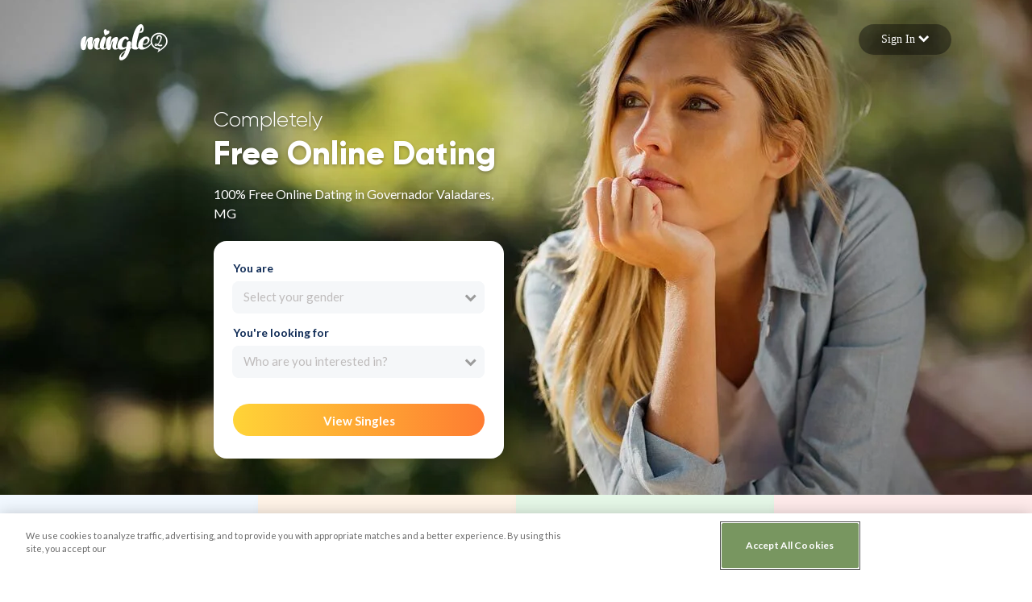

--- FILE ---
content_type: text/html; charset=utf-8
request_url: https://mingle2.com/online-dating/minas-gerais/governador-valadares
body_size: 11604
content:
<!DOCTYPE html>
<html lang="en">
  <head>
        <script src="https://cdn.cookielaw.org/scripttemplates/otSDKStub.js"  type="text/javascript" charset="UTF-8" data-domain-script="a572c309-4826-47e8-9d0d-ed47b8e038a3" async></script>
  <script type="text/javascript">
    function OptanonWrapper() {
    }
  </script>



    

    <meta name="csrf-param" content="authenticity_token" />
<meta name="csrf-token" content="gkZq+Hh8D22jDwP5G1HuDWU+iUwpXs6CbhCFK05C2AA1HmJvd+mbK5r4xJjc0aRjUo4aYbOD/St0pwJgG9sudQ==" />
<link rel="shortcut icon" type="image/x-icon" href="https://eros.mingle2.com/main/resources/assets/app_icon-be2dc8b1dbe27edde1d88471bfa3354d.png" />
<link rel="apple-touch-icon" href="https://eros.mingle2.com/main/resources/assets/app_icon-be2dc8b1dbe27edde1d88471bfa3354d.png">
<link rel="alternate" href="https://mingle2.com/" hreflang="x-default" />

<title>Governador Valadares Dating Site, 100% Free Online Dating in Governador Valadares, MG</title>
<meta http-equiv="content-type"   content="text/html; charset=UTF-8" />
<meta name="viewport"             content="width=device-width, initial-scale=1">
<meta name="description"          content="Governador Valadares&#39;s best FREE dating site! 100% Free Online Dating for Governador Valadares Singles at Mingle2.com. Our free personal ads are full of single women and men in Governador Valadares looking for serious relationships, a little online flirtation, or new friends to go out with. Start meeting singles in Governador Valadares today with our free online personals and free Governador Valadares chat!
                                    Governador Valadares is full of single men and women like you looking for dates, lovers, friendship, and fun. Finding them is easy with our totally FREE Governador Valadares dating service. Sign up today to browse the FREE personal ads of available Minas Gerais singles, and hook up online using our completely free Governador Valadares online dating service! Start dating in Governador Valadares today!">
<meta name="theme-color"          content="#ca3526">

<meta property="og:title"         content="Governador Valadares Dating Site, 100% Free Online Dating in Governador Valadares, MG">
<meta property="og:url"           content="https://mingle2.com">
<meta property="og:description"   content="Governador Valadares&#39;s best FREE dating site! 100% Free Online Dating for Governador Valadares Singles at Mingle2.com. Our free personal ads are full of single women and men in Governador Valadares looking for serious relationships, a little online flirtation, or new friends to go out with. Start meeting singles in Governador Valadares today with our free online personals and free Governador Valadares chat!
                                    Governador Valadares is full of single men and women like you looking for dates, lovers, friendship, and fun. Finding them is easy with our totally FREE Governador Valadares dating service. Sign up today to browse the FREE personal ads of available Minas Gerais singles, and hook up online using our completely free Governador Valadares online dating service! Start dating in Governador Valadares today!">
<meta property="og:type"          content="website">
<meta property="og:image"         content="https://eros.mingle2.com/main/resources/assets/new/inbox/bulletin_logo-d42085d9126bdadf2b0b682753b0bcad.jpg">
<meta property="og:site_name"     content="Mingle2">
<link rel="image_src" href="https://eros.mingle2.com/main/resources/assets/new/inbox/bulletin_logo-d42085d9126bdadf2b0b682753b0bcad.jpg" />

<meta name="twitter:site"         content="@mingle2">
<meta name="twitter:card"         content="summary">
<meta name="twitter:description"  content="Governador Valadares&#39;s best FREE dating site! 100% Free Online Dating for Governador Valadares Singles at Mingle2.com. Our free personal ads are full of single women and men in Governador Valadares looking for serious relationships, a little online flirtation, or new friends to go out with. Start meeting singles in Governador Valadares today with our free online personals and free Governador Valadares chat!
                                    Governador Valadares is full of single men and women like you looking for dates, lovers, friendship, and fun. Finding them is easy with our totally FREE Governador Valadares dating service. Sign up today to browse the FREE personal ads of available Minas Gerais singles, and hook up online using our completely free Governador Valadares online dating service! Start dating in Governador Valadares today!">
<meta name="twitter:title"        content="Governador Valadares Dating Site, 100% Free Online Dating in Governador Valadares, MG">
<meta name="twitter:image"        content="https://eros.mingle2.com/main/resources/assets/new/inbox/bulletin_logo-d42085d9126bdadf2b0b682753b0bcad.jpg">
<meta name="twitter:creator"      content="mingle2">
<meta name="twitter:image:alt"    content="Mingle2 online dating">


<meta name="p:domain_verify"      content="3f5a360eb3f113d13b407c135586d5a7">
<meta name="author"               content="Mingle2">
<meta name="msvalidate.01"        content="10DC598300E6F508BAF25F2BFC8DBC7E" >

    <link rel="preconnect" href="https://fonts.googleapis.com">
<link rel="preconnect" href="https://fonts.gstatic.com" crossorigin>
<link rel="preload" as="style" href="https://fonts.googleapis.com/css2?family=Lato:wght@100;300;400;700;900&display=swap">
<link rel="stylesheet" media="print" onload="this.onload=null;this.removeAttribute('media');" href="https://fonts.googleapis.com/css2?family=Lato:wght@100;300;400;700;900&display=swap">
<!-- no-JS fallback -->
<noscript>
  <link rel="stylesheet" href="https://fonts.googleapis.com/css2?family=Lato:wght@100;300;400;700;900&display=swap">
</noscript>

<link rel="preload" href="https://eros.mingle2.com/main/resources/assets/awesome/fontawesome-webfont-9d516645f6aea94780cf412f4728a1b7.woff2" as="font" type="font/woff2" crossorigin>
<link rel="preload" href="https://eros.mingle2.com/main/resources/assets/gilroy/Gilroy-Light-bb0bbd8eb30201c7af277325c79798f5.woff2" as="font" type="font/woff2" crossorigin>
<link rel="preload" href="https://eros.mingle2.com/main/resources/assets/gilroy/Gilroy-ExtraBold-8f9dd866906d26344db7f0b43f7bc16c.woff2" as="font" type="font/woff2" crossorigin>

<link rel="preload" href="https://eros.mingle2.com/main/resources/assets/landing_pages_version_2/base-71a41045bf479defe949bf0b0dde6521.css" as="style">
<link rel="stylesheet" href="https://eros.mingle2.com/main/resources/assets/landing_pages_version_2/base-71a41045bf479defe949bf0b0dde6521.css">


    <!-- Global site tag (gtag.js) - Google Analytics -->
<script async src="https://www.googletagmanager.com/gtag/js?id=UA-493444-3"></script>
<script>
window.dataLayer = window.dataLayer || [];
function gtag(){dataLayer.push(arguments);}
gtag('js', new Date());

gtag('config', 'UA-493444-3');
</script>




    <script src="https://www.google.com/recaptcha/enterprise.js?render=6Lf_b0wqAAAAAA10tM8Kr44Y-kSjbJopW7UsNXNG"></script>

    <link rel='canonical' href="https://mingle2.com/online-dating/minas-gerais/governador-valadares" />
  </head>
  <body
    class=" user-mode"
    data-recaptcha-site-key="6Lf_b0wqAAAAAA10tM8Kr44Y-kSjbJopW7UsNXNG"
    data-session-domain=".mingle2.com"
    data-current-testing-mode="user_mode"
    data-captcha-verification-settings="{&quot;enabled&quot;:false,&quot;track_login_event_enabled&quot;:true,&quot;assess_login_event_enabled&quot;:false,&quot;track_signup_event_enabled&quot;:true,&quot;assess_signup_event_enabled&quot;:false,&quot;track_nudge_event_enabled&quot;:true,&quot;track_like_event_enabled&quot;:true,&quot;track_skip_event_enabled&quot;:true,&quot;track_chat_event_enabled&quot;:true,&quot;track_direct_chat_event_enabled&quot;:true,&quot;track_view_paywall_event_enabled&quot;:true,&quot;collecting_when_online_enabled&quot;:false}"
    data-ads-partner-name="ADPUSHUP"
    data-ads-disabled="true"
    >
    <main>
      

<div id='index_page'>
  <!-- Section signup -->
	
<section class="signup-bg ">
  <div id="alaska-box-login" class="collapsed-section">
    <div class="alaska-box-login container-fluid">
      <form action="https://mingle2.com/user/verify_login" accept-charset="UTF-8" method="post"><input name="utf8" type="hidden" value="&#x2713;" /><input type="hidden" name="authenticity_token" value="J309521nzE+yNxDoPKd+p5EDyaB65//Fag90oQFjqFOQJTVwYvJYCYvA14n7JzTJprNajeA6zGxwuPPqVPpeJg==" />
  <div class="row">
    <div class="col-md-10 box-login text-right">
      <input type="text" name="login" id="login" maxlength="100" class="username" placeholder="Your Email" required="required" />
      <input type="password" name="password" id="password" value="" maxlength="100" class="password" placeholder="Password" required="required" autocomplete="off" />
      <div class="row box-login-actions">
        <div class="forgot-password">
          <a href="https://mingle2.com/user/forgot_password">Forgot your password</a>
        </div>
      </div>
    </div>
    <div class="btn-signin text-left">
      <button 
        class="form-with-recaptcha-action"
        data-recaptcha-action='login'>Sign in</button>
    </div>
  </div>
</form>
    </div>
  </div>
  <div class="section-top-page">  
    <div class='container-fluid'>
      <nav class='row'>
        <div class="logo-top">
          <a href="/" aria-label="Mingle2 Logo">
            <img alt="Mingle2 logo" src="https://eros.mingle2.com/main/resources/assets/mingle2-alaska-logo-d0eb8888a00d4d1d7115da735166d62f.svg" />
          </a>
        </div>

          <div role="button" data-toggle="collapse" href="#alaska-box-login" class="btn-toggle-signin collapsible collapsed">
            <div class="text">
              Sign In
              <i class="fa fa-chevron-up" aria-hidden="true"></i>
            </div>
          </div>
      </nav>

      <div class="background-wrapper">
        <div class="image-box">
              <picture>
                <source type="image/webp" media="(max-width: 767px)" srcset="https://eros.mingle2.com/main/resources/assets/default_800-650dd10e973fd52ff8aaa0d7b02fd773.webp"></source>
                <source type="image/webp" media="(min-width: 768px)" srcset="https://eros.mingle2.com/main/resources/assets/default_1280-6696373eb2ce9466a82f5eec1de38534.webp"></source>
                <source type="image/webp" media="(min-width: 1196px)" srcset="https://eros.mingle2.com/main/resources/assets/default_1920-3f28b2f958f7149299678ade60617419.webp"></source>
                <source media="(max-width: 767px)" srcset="https://eros.mingle2.com/main/resources/assets/default_800-09248865dcb7d7d5148f3e086fe2b12c.jpg"></source>
                <source media="(min-width: 768px)" srcset="https://eros.mingle2.com/main/resources/assets/default_1280-8df6af016e630d56eb362a854df5aebb.jpg"></source>
                <source media="(min-width: 1196px)" srcset="https://eros.mingle2.com/main/resources/assets/default_1920-4a3f7b8a6d691c4a4531ad246c9df6a3.jpg"></source>
                <img alt="dating image" src="https://eros.mingle2.com/main/resources/assets/default_1920-4a3f7b8a6d691c4a4531ad246c9df6a3.jpg" />
              </picture>
        </div>
      </div>

      <div class='row flex-md-row'>
        <div class='signup-section col-12 col-md-6 justify-content-center justify-content-md-end align-items-end d-flex head-left'>
          <div class='form-container'>
            <div class='context-section'>
              <div class='context-infos'>
                <div class='position-relative'>
                  <div class='position-absolute head-text'>
                    <div class="completely row-col-12">Completely</div>
                    <div class="free-online-dating row-col-12">Free Online Dating</div>
                    <h1 class='main-head mt-2 mb-4 row-col-12'>100% Free Online Dating in Governador Valadares, MG</h1>
                  </div>
                </div>
              </div>
            </div>
            <div class='form-page pb-4 pb-md-5'>
                <form class="sign-up-form" action="https://mingle2.com/user/step1" accept-charset="UTF-8" method="post"><input name="utf8" type="hidden" value="&#x2713;" /><input type="hidden" name="authenticity_token" value="eX/DS9Bi2QZDrmTpDeo0eLWVw/uc0DNjTe0u2CbGwmzOJ8vc3/dNQHpZo4jKan4WgiVQ1gYNAMpXWqmTc180GQ==" />
  <div class="form-section">
    <input type="hidden" name="signup_from" id="signup_from" value="2" />
    <div class="row">
      <div class="col-12 gender-container">
        <div class="line-gender">
          You are
        </div>
        <div class="input-group select-input-with-icon">
          <select name="gender" id="gender" class="custom-select">
            <option value="" data-placeholder="true"></option>
              <option value="M" >
              Man
              </option>
              <option value="F" >
              Woman
              </option>
              <option value="non_binary" >
              Non-Binary
              </option>
              <option value="trans_man" >
              Trans Man
              </option>
              <option value="trans_woman" >
              Trans Woman
              </option>
          </select>
        </div>
      </div>
    </div>

    <div class="row">
      <div class="col-12 seeking-as-container">
        <div class="line-seeking-as">
          You're looking for
        </div>
        <div class="input-group select-input-with-icon">
          <select name="seeking_as[]" id="seeking_as" class="custom-select" multiple="multiple"><option value="M">Man</option>
<option value="F">Woman</option>
<option value="non_binary">Non-Binary</option>
<option value="trans_man">Trans Man</option>
<option value="trans_woman">Trans Woman</option></select>
        </div>
      </div>
    </div>

    <div id="signup-content-hide" class="collapsed-section">
      <div class="row">
        <div class="col-12">
          <input type="text" name="email" id="email" maxlength="100" class="form-control" aria-label="Email" placeholder="Email" />
        </div>
      </div>
      <div class="row">
        <div id="box-country" class="box-country col-12">
          <label></label>
          <div class="input-group select-input-with-icon">
            <select name="country" class="country for_country custom-select" id="countries" aria-label='countries' aria-label='Country'>
                <option value="254" >United States</option>
                <option value="253" >United Kingdom</option>
                <option value="43" >Canada</option>
                <option value="14" >Australia</option>
                <option value="91" >Germany</option>
                <option value="113" >India</option>
                <option value="117" >Ireland</option>
                <option value="175" >Netherlands</option>
                <option value="178" >New Zealand</option>
                <option value="195" >Philippines</option>
                <option value="333" >South Africa</option>
              <option value="254">---------</option>
                <option value="1">Afghanistan</option>
                <option value="261">Aland Islands</option>
                <option value="262">Albania</option>
                <option value="3">Algeria</option>
                <option value="4">American Samoa</option>
                <option value="263">Andorra</option>
                <option value="264">Angola</option>
                <option value="265">Anguilla</option>
                <option value="8">Antarctica</option>
                <option value="355">Antigua and Barbuda</option>
                <option value="10">Argentina</option>
                <option value="266">Armenia</option>
                <option value="12">Aruba</option>
                <option value="14">Australia</option>
                <option value="15">Austria</option>
                <option value="267">Azerbaijan</option>
                <option value="17">Bahamas</option>
                <option value="356">Bahrain</option>
                <option value="20">Bangladesh</option>
                <option value="21">Barbados</option>
                <option value="357">Belarus</option>
                <option value="24">Belgium</option>
                <option value="25">Belize</option>
                <option value="358">Benin</option>
                <option value="27">Bermuda</option>
                <option value="268">Bhutan</option>
                <option value="29">Bolivia</option>
                <option value="359">Bonaire, Sint Eustatius and Saba</option>
                <option value="269">Bosnia and Herzegovina</option>
                <option value="270">Botswana</option>
                <option value="271">Bouvet Island</option>
                <option value="33"selected="selected">Brazil</option>
                <option value="360">British Indian Ocean Territory</option>
                <option value="350">British Virgin Islands</option>
                <option value="272">Brunei Darussalam</option>
                <option value="37">Bulgaria</option>
                <option value="361">Burkina Faso</option>
                <option value="273">Burundi</option>
                <option value="274">Cambodia</option>
                <option value="275">Cameroon</option>
                <option value="43">Canada</option>
                <option value="276">Cape Verde</option>
                <option value="277">Cayman Islands</option>
                <option value="278">Central African Republic</option>
                <option value="279">Chad</option>
                <option value="48">Chile</option>
                <option value="49">China</option>
                <option value="280">Christmas Island</option>
                <option value="281">Cocos Islands</option>
                <option value="53">Colombia</option>
                <option value="282">Comoros</option>
                <option value="283">Congo</option>
                <option value="362">Congo (the Democratic Republic of the)</option>
                <option value="284">Cook Islands</option>
                <option value="59">Costa Rica</option>
                <option value="61">Croatia</option>
                <option value="62">Cuba</option>
                <option value="399">Curacao</option>
                <option value="63">Cyprus</option>
                <option value="64">Czech Republic</option>
                <option value="65">Denmark</option>
                <option value="285">Djibouti</option>
                <option value="68">Dom. Republic</option>
                <option value="363">Dominica</option>
                <option value="70">Ecuador</option>
                <option value="71">Egypt</option>
                <option value="72">El Salvador</option>
                <option value="364">Equatorial Guinea</option>
                <option value="286">Eritrea</option>
                <option value="75">Estonia</option>
                <option value="287">Ethiopia</option>
                <option value="365">Falkland Islands (Islas Malvinas)</option>
                <option value="366">Faroe Islands</option>
                <option value="80">Fiji</option>
                <option value="81">Finland</option>
                <option value="82">France</option>
                <option value="367">French Guiana</option>
                <option value="368">French Polynesia</option>
                <option value="369">French Southern Territories</option>
                <option value="288">Gabon</option>
                <option value="400">Gambia</option>
                <option value="90">Georgia</option>
                <option value="91">Germany</option>
                <option value="289">Ghana</option>
                <option value="290">Gibraltar</option>
                <option value="95">Greece</option>
                <option value="291">Greenland</option>
                <option value="97">Grenada</option>
                <option value="370">Guadeloupe</option>
                <option value="99">Guam</option>
                <option value="100">Guatemala</option>
                <option value="371">Guernsey</option>
                <option value="292">Guinea</option>
                <option value="372">Guinea-Bissau</option>
                <option value="293">Guyana</option>
                <option value="105">Haiti</option>
                <option value="373">Heard Island and McDonald Islands</option>
                <option value="374">Holy See</option>
                <option value="108">Honduras</option>
                <option value="109">Hong Kong</option>
                <option value="111">Hungary</option>
                <option value="112">Iceland</option>
                <option value="113">India</option>
                <option value="114">Indonesia</option>
                <option value="294">Iran</option>
                <option value="116">Iraq</option>
                <option value="117">Ireland</option>
                <option value="295">Isle of Man</option>
                <option value="118">Israel</option>
                <option value="119">Italy</option>
                <option value="401">Ivory Coast</option>
                <option value="120">Jamaica</option>
                <option value="122">Japan</option>
                <option value="296">Jersey</option>
                <option value="126">Jordan</option>
                <option value="297">Kazakhstan</option>
                <option value="402">Kenya</option>
                <option value="298">Kiribati</option>
                <option value="134">Kuwait</option>
                <option value="300">Kyrgyzstan</option>
                <option value="301">Laos</option>
                <option value="137">Latvia</option>
                <option value="138">Lebanon</option>
                <option value="375">Lesotho</option>
                <option value="302">Liberia</option>
                <option value="303">Libya</option>
                <option value="142">Liechtenstein</option>
                <option value="143">Lithuania</option>
                <option value="144">Luxembourg</option>
                <option value="145">Macao</option>
                <option value="376">Madagascar</option>
                <option value="304">Malawi</option>
                <option value="149">Malaysia</option>
                <option value="150">Maldives</option>
                <option value="305">Mali</option>
                <option value="152">Malta</option>
                <option value="377">Marshall Islands</option>
                <option value="306">Martinique</option>
                <option value="307">Mauritania</option>
                <option value="308">Mauritius</option>
                <option value="309">Mayotte</option>
                <option value="159">Mexico</option>
                <option value="310">Micronesia</option>
                <option value="311">Moldova</option>
                <option value="164">Monaco</option>
                <option value="165">Mongolia</option>
                <option value="312">Montenegro</option>
                <option value="313">Montserrat</option>
                <option value="168">Morocco</option>
                <option value="314">Mozambique</option>
                <option value="315">Myanmar</option>
                <option value="316">Namibia</option>
                <option value="317">Nauru</option>
                <option value="174">Nepal</option>
                <option value="175">Netherlands</option>
                <option value="318">New Caledonia</option>
                <option value="178">New Zealand</option>
                <option value="319">Nicaragua</option>
                <option value="320">Niger</option>
                <option value="321">Nigeria</option>
                <option value="322">Niue</option>
                <option value="323">Norfolk Island</option>
                <option value="299">North Korea</option>
                <option value="378">Northern Mariana Islands</option>
                <option value="185">Norway</option>
                <option value="324">Oman</option>
                <option value="187">Pakistan</option>
                <option value="325">Palau</option>
                <option value="379">Palestine, State of</option>
                <option value="190">Panama</option>
                <option value="326">Papua New Guinea</option>
                <option value="193">Paraguay</option>
                <option value="194">Peru</option>
                <option value="195">Philippines</option>
                <option value="380">Pitcairn</option>
                <option value="197">Poland</option>
                <option value="198">Portugal</option>
                <option value="199">Puerto Rico</option>
                <option value="200">Qatar</option>
                <option value="403">Republic of Macedonia</option>
                <option value="381">Reunion</option>
                <option value="202">Romania</option>
                <option value="203">Russia</option>
                <option value="327">Rwanda</option>
                <option value="382">Saint Barthelemy</option>
                <option value="383">Saint Helena, Ascension and Tristan da Cunha</option>
                <option value="384">Saint Kitts and Nevis</option>
                <option value="385">Saint Lucia</option>
                <option value="404">Saint Martin</option>
                <option value="386">Saint Pierre and Miquelon</option>
                <option value="387">Saint Vincent and the Grenadines</option>
                <option value="210">Samoa</option>
                <option value="328">San Marino</option>
                <option value="388">Sao Tome and Principe</option>
                <option value="213">Saudi Arabia</option>
                <option value="405">Senegal</option>
                <option value="406">Serbia</option>
                <option value="329">Seychelles</option>
                <option value="330">Sierra Leone</option>
                <option value="219">Singapore</option>
                <option value="389">Sint Maarten</option>
                <option value="331">Slovakia</option>
                <option value="221">Slovenia</option>
                <option value="390">Solomon Islands</option>
                <option value="332">Somalia</option>
                <option value="333">South Africa</option>
                <option value="391">South Georgia and the South Sandwich Islands</option>
                <option value="133">South Korea</option>
                <option value="392">South Sudan</option>
                <option value="226">Spain</option>
                <option value="228">Sri Lanka</option>
                <option value="334">Sudan</option>
                <option value="335">Suriname</option>
                <option value="393">Svalbard and Jan Mayen</option>
                <option value="394">Swaziland</option>
                <option value="233">Sweden</option>
                <option value="234">Switzerland</option>
                <option value="336">Syria</option>
                <option value="236">Taiwan</option>
                <option value="337">Tajikistan</option>
                <option value="338">Tanzania</option>
                <option value="239">Thailand</option>
                <option value="339">Timor</option>
                <option value="340">Togo</option>
                <option value="341">Tokelau</option>
                <option value="342">Tonga</option>
                <option value="407">Trinidad and Tobago</option>
                <option value="343">Tunisia</option>
                <option value="246">Turkey</option>
                <option value="344">Turkmenistan</option>
                <option value="395">Turks and Caicos Islands</option>
                <option value="345">Tuvalu</option>
                <option value="252">U.A.E</option>
                <option value="351">U.S. Virgin Islands</option>
                <option value="346">Uganda</option>
                <option value="251">Ukraine</option>
                <option value="253">United Kingdom</option>
                <option value="254">United States</option>
                <option value="396">United States Minor Outlying Islands</option>
                <option value="347">Uruguay</option>
                <option value="348">Uzbekistan</option>
                <option value="349">Vanuatu</option>
                <option value="259">Venezuela</option>
                <option value="260">Vietnam</option>
                <option value="397">Wallis and Futuna</option>
                <option value="398">Western Sahara</option>
                <option value="352">Yemen</option>
                <option value="353">Zambia</option>
                <option value="354">Zimbabwe</option>
            </select>
          </div>
        </div>
      </div>
    </div>
    <div class="row">
      <div class="col-12">
        <button class="btn-view-single-signup btn-view-singles">View Singles</button>
      </div>
    </div>
  </div>
</form>
            </div>
          </div>
        </div>
      </div>
    </div>
  </div>
</section>


	<!-- Section explain -->
	<section class="alaska-section-explain">
  <div class="container-fluid">
    <div class="row">
      <div class="block-explain ton-of-singles">
        <div class="explain-head">TONS OF SINGLES</div>
        <div class="explain-sub-head">639,302 new members per month</div>
      </div>
      <div class="block-explain it-free">
        <div class="explain-head">IT'S FREE! </div>
        <div class="explain-sub-head">Message anyone, anytime, always free.</div>
      </div>
      <div class="block-explain safe-secure">
        <div class="explain-head">SAFE & SECURE</div>
        <div class="explain-sub-head"> We strictly monitor all profiles & you can block anyone you don't want to talk to.</div>
      </div>
      <div class="block-explain it-quick">
        <div class="explain-head">IT'S QUICK!</div>
        <div class="explain-sub-head">Sign up and find matches within minutes.</div>
      </div>
    </div>
  </div>
</section>


	<!-- Section get the app -->
	<section class="alaska-section-get-the-app">
  <div class="container text-center py-4">
    <div class="py-3">
      Over 30,000 5 Star Reviews
    </div>
    <h2 class="get-the-app text-center">Get the App!!!</h2>
    <div class="review-star">
      <i class="fa fa-star"></i>
      <i class="fa fa-star"></i>
      <i class="fa fa-star"></i>
      <i class="fa fa-star"></i>
      <i class="fa fa-star"></i>
    </div>
    <div class="row d-flex justify-content-center py-3">
      <a href='https://itunes.apple.com/us/app/mingle-2-online-dating-chat/id1265035248?mt=8'>
        <div class="get-app ios">App Store</div>
      </a>
      <a href='https://play.google.com/store/apps/details?id=mingle.android.mingle2&hl=en'>
        <div class="get-app android">Google Play</div>
      </a>
    </div>
  </div>
</section>
<script type="application/ld+json">
{
  "@context": "https://schema.org",
  "@type": "SoftwareApplication",
  "name": "Mingle2 Free Online Dating App - Chat, Date, Meet",
  "operatingSystem": "Android, iOS",
  "applicationCategory": "Dating",
  "aggregateRating": {
    "@type": "AggregateRating",
    "ratingValue": "4.7",
    "ratingCount": "274537"
  },
  "offers": {
    "@type": "Offer",
    "price": 0,
    "priceCurrency": "USD"
  }
}
</script>


	<!-- Section welcome to the best site -->
	<section class="py-2 py-md-4 alaska-section-welcome-to-the-best-free-website">
  <div class="container py-3">
      <h2 class="head text-center">Welcome to the best free dating site on the web</h2>
    <div class="content text-center">
      Governador Valadares's best FREE dating site! 100% Free Online Dating for Governador Valadares Singles at Mingle2.com. Our free personal ads are full of single women and men in Governador Valadares looking for serious relationships, a little online flirtation, or new friends to go out with. Start meeting singles in Governador Valadares today with our free online personals and free Governador Valadares chat!
                                    Governador Valadares is full of single men and women like you looking for dates, lovers, friendship, and fun. Finding them is easy with our totally FREE Governador Valadares dating service. Sign up today to browse the FREE personal ads of available Minas Gerais singles, and hook up online using our completely free Governador Valadares online dating service! Start dating in Governador Valadares today!
    </div>
  </div>
</section>

  
  <!-- Section SEO Contents-->
    <section class="admin-custom-content bg-color-dynamic">
    <div class="container py-3 py-md-4">


      <h2 class="head text-center">The Advantages of Online Dating in Governador Valadares, Minas Gerais with Mingle2</h2>
      <div class="content py-3 text-center">
        <p><span data-sheets-value="{&quot;1&quot;:2,&quot;2&quot;:&quot;A key advantage of online dating in Governador Valadares, Minas Gerais is the safe, secure environment it offers for connecting and communicating with potential matches. Platforms like Mingle2 enforce strict policies and procedures to safeguard user safety and privacy, making online dating in Governador Valadares, Minas Gerais a top choice for those prioritizing security and peace of mind.&quot;}" data-sheets-userformat="{&quot;2&quot;:641,&quot;3&quot;:{&quot;1&quot;:0},&quot;10&quot;:1,&quot;12&quot;:0}">A key advantage of online dating in Governador Valadares, Minas Gerais is the safe, secure environment it offers for connecting and communicating with potential matches. Platforms like Mingle2 enforce strict policies and procedures to safeguard user safety and privacy, making online dating in Governador Valadares, Minas Gerais a top choice for those prioritizing security and peace of mind.</span></p>
      </div>
    </div>
  </section>
  <section class="admin-custom-content bg-color-dynamic">
    <div class="container py-3 py-md-4">


      <h2 class="head text-center">Universal Dating Tips for Online Success</h2>
      <div class="content py-3 text-center">
        <p><span data-sheets-value="{&quot;1&quot;:2,&quot;2&quot;:&quot;Regardless of your background or preferences, there are universal dating tips that can benefit everyone. Choose the right dating platform for your needs and relationship goals. Create an honest and engaging profile that accurately represents your personality, interests, and values. Use clear, open communication with potential matches to foster genuine connections. Be patient and persevering, as finding the right match may take time. Lastly, always prioritize your safety, both online and during in-person meetings, to ensure a positive and successful dating experience.&quot;}" data-sheets-userformat="{&quot;2&quot;:897,&quot;3&quot;:{&quot;1&quot;:0},&quot;10&quot;:1,&quot;11&quot;:3,&quot;12&quot;:0}">Regardless of your background or preferences, there are universal dating tips that can benefit everyone. Choose the right dating platform for your needs and relationship goals. Create an honest and engaging profile that accurately represents your personality, interests, and values. Use clear, open communication with potential matches to foster genuine connections. Be patient and persevering, as finding the right match may take time. Lastly, always prioritize your safety, both online and during in-person meetings, to ensure a positive and successful dating experience.</span></p>
      </div>
    </div>
  </section>


	<!-- Section people saying -->
	  <section class='people-saying bg-color-dynamic'>
    <div class='container py-3 py-md-4'>
      <h2 class='head text-center my-3 pb-4'>
        Governador Valadares Singles
      </h2>
      <div class='user-comments'>
        <div class='row justify-content-center'>
            <div class='col-12 col-sm-6 col-md-6 col-lg-4'>
              <div class='user-comment-item'>
                <div class="user-info">
                  <span class="user-avatar">
                    <a class="payment-btn" href="/payment?from=recentactivity"><img alt="i...e's photo"
         class="lazyload user_thumbnail"
         data-src="https://static1.mingle2.com/images/users/22/47/564aedf4-9219-4539-a2dc-fe9a5dfc6f67.jpg?1608597809"
         height="70"
         width="70"
         data-user-id=""></a>
                  </span>
                  <div class="user-saying-item">
                    <div class="user-name">
                      <a rel="nofollow" href="/users/view/50654138"><span itemprop="colleague" class="display-name">isaque</span></a>
                    </div>
                    <div class="user-location">
                      38 year old man
                    </div>
                  </div>
                </div>
                <div class="user-comment">
                    <b>Interest: </b> I will tell you later
                  <br/>
                    <b>Looking for: </b> Dating
                </div>
              </div>
            </div>
            <div class='col-12 col-sm-6 col-md-6 col-lg-4'>
              <div class='user-comment-item'>
                <div class="user-info">
                  <span class="user-avatar">
                    <a class="payment-btn" href="/payment?from=recentactivity"><img alt=" ...a's photo"
         class="lazyload user_thumbnail"
         data-src="https://static1.mingle2.com/images/users/22/11/ccb218fe-7d3b-4b94-abf3-272dd2eede1e.jpg?1614725182"
         height="70"
         width="70"
         data-user-id=""></a>
                  </span>
                  <div class="user-saying-item">
                    <div class="user-name">
                      <a rel="nofollow" href="/users/view/53002855"><span itemprop="colleague" class="display-name"> Julia</span></a>
                    </div>
                    <div class="user-location">
                      37 year old woman
                    </div>
                  </div>
                </div>
                <div class="user-comment">
                    <b>Interest: </b> Camping, Cooking, Dancing, Fishing, Gaming, Gardening, Hiking, Martial arts, Music, Reading, Running, Cycling, Surfing, Yoga, Traveling, Photography, Wine tasting, Meditation, Volunteering, Fashion
                  <br/>
                    <b>Looking for: </b> Dating, Marriage, Relationship
                </div>
              </div>
            </div>
            <div class='col-12 col-sm-6 col-md-6 col-lg-4'>
              <div class='user-comment-item'>
                <div class="user-info">
                  <span class="user-avatar">
                    <a class="payment-btn" href="/payment?from=recentactivity"><img alt="D... 's photo"
         class="lazyload user_thumbnail"
         data-src="https://static1.mingle2.com/images/users/45/45/3a5d434d-96a7-428f-bbe4-d87542fef736.jpg?1612029082"
         height="70"
         width="70"
         data-user-id=""></a>
                  </span>
                  <div class="user-saying-item">
                    <div class="user-name">
                      <a rel="nofollow" href="/users/view/51954548"><span itemprop="colleague" class="display-name">Douglas </span></a>
                    </div>
                    <div class="user-location">
                      31 year old man
                    </div>
                  </div>
                </div>
                <div class="user-comment">
                    <b>Interest: </b> I will tell you later
                  <br/>
                    <b>Looking for: </b> Dating
                </div>
              </div>
            </div>
            <div class='col-12 col-sm-6 col-md-6 col-lg-4'>
              <div class='user-comment-item'>
                <div class="user-info">
                  <span class="user-avatar">
                    <a class="payment-btn" href="/payment?from=recentactivity"><img alt="D...s's photo"
         class="lazyload user_thumbnail"
         data-src="https://static1.mingle2.com/images/users/30/74/513fdbcd-6b8f-4c99-80d4-c77ccdb12015.jpg?1608102197"
         height="70"
         width="70"
         data-user-id=""></a>
                  </span>
                  <div class="user-saying-item">
                    <div class="user-name">
                      <a rel="nofollow" href="/users/view/50480846"><span itemprop="colleague" class="display-name">Davi Martins</span></a>
                    </div>
                    <div class="user-location">
                      24 year old man
                    </div>
                  </div>
                </div>
                <div class="user-comment">
                    <b>Interest: </b> Music, Photography
                  <br/>
                    <b>Looking for: </b> Relationship, Friendship
                </div>
              </div>
            </div>
        </div>
      </div>
    </div>
  </section>


	<!-- Section content custom by admin -->
	

	<!-- Section internal links -->
        
<section class="container-with-ads-two-sides alaska-browse-single bg-color-dynamic">

  <div class="middle-content text-center py-2 py-sm-3 py-md-4">
    <div class="list-internal-links py-3">
      <a href='/online-dating/minas-gerais/adult-dating' class='btn-internal-link'>Minas Gerais Adult dating</a><a href='/online-dating/minas-gerais/asian-dating' class='btn-internal-link'>Minas Gerais Asian dating</a><a href='/online-dating/minas-gerais/bbw-big-and-beautiful' class='btn-internal-link'>Minas Gerais Bbw big and beautiful</a><a href='/online-dating/minas-gerais/bbw-dating' class='btn-internal-link'>Minas Gerais Bbw dating</a><a href='/online-dating/minas-gerais/black-singles' class='btn-internal-link'>Minas Gerais Black singles</a><a href='/online-dating/minas-gerais/buddhist-singles' class='btn-internal-link'>Minas Gerais Buddhist singles</a><a href='/online-dating/minas-gerais/chat' class='btn-internal-link'>Minas Gerais Chat</a><a href='/online-dating/minas-gerais/christian-dating' class='btn-internal-link'>Minas Gerais Christian dating</a><a href='/online-dating/minas-gerais/cougars' class='btn-internal-link'>Minas Gerais Cougars</a><a href='/online-dating/minas-gerais/divorced-singles' class='btn-internal-link'>Minas Gerais Divorced singles</a><a href='/online-dating/minas-gerais/gay-personals' class='btn-internal-link'>Minas Gerais Gay personals</a><a href='/online-dating/minas-gerais/hindu-singles' class='btn-internal-link'>Minas Gerais Hindu singles</a><a href='/online-dating/minas-gerais/hookup-sites' class='btn-internal-link'>Minas Gerais Hookup sites</a><a href='/online-dating/minas-gerais/international-dating' class='btn-internal-link'>Minas Gerais International dating</a><a href='/online-dating/minas-gerais/interracial-dating' class='btn-internal-link'>Minas Gerais Interracial dating</a><a href='/online-dating/minas-gerais/jewish-singles' class='btn-internal-link'>Minas Gerais Jewish singles</a><a href='/online-dating/minas-gerais/latin-singles' class='btn-internal-link'>Minas Gerais Latin singles</a><a href='/online-dating/minas-gerais/lesbian-personals' class='btn-internal-link'>Minas Gerais Lesbian personals</a><a href='/online-dating/minas-gerais/local-singles' class='btn-internal-link'>Minas Gerais Local singles</a><a href='/online-dating/minas-gerais/mature-singles' class='btn-internal-link'>Minas Gerais Mature singles</a><a href='/online-dating/minas-gerais/milfs' class='btn-internal-link'>Minas Gerais Milfs</a><a href='/online-dating/minas-gerais/muslim-singles' class='btn-internal-link'>Minas Gerais Muslim singles</a><a href='/online-dating/minas-gerais/senior-dating' class='btn-internal-link'>Minas Gerais Senior dating</a><a href='/online-dating/minas-gerais/single-asian-women' class='btn-internal-link'>Minas Gerais Single asian women</a><a href='/online-dating/minas-gerais/single-black-women' class='btn-internal-link'>Minas Gerais Single black women</a><a href='/online-dating/minas-gerais/single-catholic-women' class='btn-internal-link'>Minas Gerais Single catholic women</a><a href='/online-dating/minas-gerais/single-christian-women' class='btn-internal-link'>Minas Gerais Single christian women</a><a href='/online-dating/minas-gerais/single-jewish-women' class='btn-internal-link'>Minas Gerais Single jewish women</a><a href='/online-dating/minas-gerais/single-latina-hispanic-women' class='btn-internal-link'>Minas Gerais Single latina hispanic women</a><a href='/online-dating/minas-gerais/single-mature-women' class='btn-internal-link'>Minas Gerais Single mature women</a><a href='/online-dating/minas-gerais/single-men' class='btn-internal-link'>Minas Gerais Single men</a><a href='/online-dating/minas-gerais/single-muslim-women' class='btn-internal-link'>Minas Gerais Single muslim women</a><a href='/online-dating/minas-gerais/single-parents' class='btn-internal-link'>Minas Gerais Single parents</a><a href='/online-dating/minas-gerais/single-women' class='btn-internal-link'>Minas Gerais Single women</a><a href='/online-dating/minas-gerais/singles' class='btn-internal-link'>Minas Gerais Singles</a>
    </div>
  </div>

</section>


<!-- Section content block 3 custom by admin -->


  <section class="alaska-browse-single bg-color-dynamic">
    <div class="container text-center py-2 py-sm-3 py-md-4">
      <div class="list-internal-links py-3">
        <h2 class="small-heading-2">Other Minas Gerais Cities:</h2>
        <ul>
              <li class="d-inline-block">
                <a class="btn btn-link-mingle2" href="/online-dating/minas-gerais/alpercata-2-meet-singles">Alpercata Dating</a>
              </li>
              <li class="d-inline-block">
                <a class="btn btn-link-mingle2" href="/online-dating/minas-gerais/barra-do-cuiete-2-meet-singles">Barra Do Cuieté Dating</a>
              </li>
              <li class="d-inline-block">
                <a class="btn btn-link-mingle2" href="/online-dating/minas-gerais/cafe-2-meet-singles">Café Dating</a>
              </li>
              <li class="d-inline-block">
                <a class="btn btn-link-mingle2" href="/online-dating/minas-gerais/cafe-mirim-2-meet-singles">Café-mirim Dating</a>
              </li>
              <li class="d-inline-block">
                <a class="btn btn-link-mingle2" href="/online-dating/minas-gerais/coroaci-2-meet-singles">Coroaci Dating</a>
              </li>
              <li class="d-inline-block">
                <a class="btn btn-link-mingle2" href="/online-dating/minas-gerais/cuieto-velho-2-meet-singles">Cuíeto Velho Dating</a>
              </li>
              <li class="d-inline-block">
                <a class="btn btn-link-mingle2" href="/online-dating/minas-gerais/divino-das-laranjeiras-2-meet-singles">Divino Das Laranjeiras Dating</a>
              </li>
              <li class="d-inline-block">
                <a class="btn btn-link-mingle2" href="/online-dating/minas-gerais/dona-carlota-2-meet-singles">Dona Carlota Dating</a>
              </li>
              <li class="d-inline-block">
                <a class="btn btn-link-mingle2" href="/online-dating/minas-gerais/frei-inocencio-2-meet-singles">Frei Inocêncio Dating</a>
              </li>
              <li class="d-inline-block">
                <a class="btn btn-link-mingle2" href="/online-dating/minas-gerais/galileia-2-meet-singles">Galiléia Dating</a>
              </li>
              <li class="d-inline-block">
                <a class="btn btn-link-mingle2" href="/online-dating/minas-gerais/itanhomi-2-meet-singles">Itanhomi Dating</a>
              </li>
              <li class="d-inline-block">
                <a class="btn btn-link-mingle2" href="/online-dating/minas-gerais/itapiruna-2-meet-singles">Itapiruna Dating</a>
              </li>
              <li class="d-inline-block">
                <a class="btn btn-link-mingle2" href="/online-dating/minas-gerais/jampruca-2-meet-singles">Jampruca Dating</a>
              </li>
              <li class="d-inline-block">
                <a class="btn btn-link-mingle2" href="/online-dating/minas-gerais/marilac-2-meet-singles">Marilac Dating</a>
              </li>
              <li class="d-inline-block">
                <a class="btn btn-link-mingle2" href="/online-dating/minas-gerais/pedra-corrida-2-meet-singles">Pedra Corrida Dating</a>
              </li>
              <li class="d-inline-block">
                <a class="btn btn-link-mingle2" href="/online-dating/minas-gerais/penha-do-cassiano-2-meet-singles">Penha Do Cassiano Dating</a>
              </li>
              <li class="d-inline-block">
                <a class="btn btn-link-mingle2" href="/online-dating/minas-gerais/periquito-2-meet-singles">Periquito Dating</a>
              </li>
              <li class="d-inline-block">
                <a class="btn btn-link-mingle2" href="/online-dating/minas-gerais/samoraia-2-meet-singles">Samoraia Dating</a>
              </li>
              <li class="d-inline-block">
                <a class="btn btn-link-mingle2" href="/online-dating/minas-gerais/santa-efigenia-2-meet-singles">Santa Efigênia Dating</a>
              </li>
              <li class="d-inline-block">
                <a class="btn btn-link-mingle2" href="/online-dating/minas-gerais/sardoa-2-meet-singles">Sardoá Dating</a>
              </li>
              <li class="d-inline-block">
                <a class="btn btn-link-mingle2" href="/online-dating/minas-gerais/senhora-da-penha-2-meet-singles">Senhora Da Penha Dating</a>
              </li>
              <li class="d-inline-block">
                <a class="btn btn-link-mingle2" href="/online-dating/minas-gerais/sobralia-2-meet-singles">Sobrália Dating</a>
              </li>
              <li class="d-inline-block">
                <a class="btn btn-link-mingle2" href="/online-dating/minas-gerais/sao-geraldo-da-piedade-2-meet-singles">São Geraldo Da Piedade Dating</a>
              </li>
              <li class="d-inline-block">
                <a class="btn btn-link-mingle2" href="/online-dating/minas-gerais/sao-geraldo-de-tumiritinga-2-meet-singles">São Geraldo De Tumiritinga Dating</a>
              </li>
              <li class="d-inline-block">
                <a class="btn btn-link-mingle2" href="/online-dating/minas-gerais/sao-sebastiao-da-barra-2-meet-singles">São Sebastião Da Barra Dating</a>
              </li>
              <li class="d-inline-block">
                <a class="btn btn-link-mingle2" href="/online-dating/minas-gerais/sao-sebastiao-do-barriero-2-meet-singles">São Sebastião Do Barriero Dating</a>
              </li>
              <li class="d-inline-block">
                <a class="btn btn-link-mingle2" href="/online-dating/minas-gerais/sao-vitor-2-meet-singles">São Vítor Dating</a>
              </li>
              <li class="d-inline-block">
                <a class="btn btn-link-mingle2" href="/online-dating/minas-gerais/taruacu-2-meet-singles">Taruaçu Dating</a>
              </li>
              <li class="d-inline-block">
                <a class="btn btn-link-mingle2" href="/online-dating/minas-gerais/tarumirim-2-meet-singles">Tarumirim Dating</a>
              </li>
              <li class="d-inline-block">
                <a class="btn btn-link-mingle2" href="/online-dating/minas-gerais/tumiritinga-2-meet-singles">Tumiritinga Dating</a>
              </li>
        </ul>
      </div>
    </div>
  </section>


        <!-- Section bottom ads -->
        
</div>

      <div class="popup-overlay"><div class="popup-wrapper"></div></div>
    </main>

    <footer>
      <div class='main-footer'>
  <div class='container footer-links py-4'>
    <div class='row'>
      <div class='col-6 col-md-3 links-group'>
        <ul>
          <li><strong>EXPLORE</strong></li>
          <li><a href='/online-dating'>Browse by Category</a></li>
          <li><a href='/countries/all'>Browse by Country</a></li>
          <li><a href='/blog'>Dating Blog</a></li>
          <li><a href='/forum/list'>Forum/Topic</a></li>
        </li>
      </div>
      <div class='col-6 col-md-3 links-group'>
        <ul>
          <li><strong>SUPPORT</strong></li>
          <li><a href='/welcome/help'>Help/FAQ</a></li>
          <li><a href='/welcome/advertise'>Advertise</a></li>
          <li><a href='/welcome/contact_us'>Contact Us</a></li>
        </li>
      </div>
      <div class='col-6 col-md-3 links-group'>
        <ul>
          <li><strong>LEGAL</strong></li>
          <li><a href='/welcome/cookie_privacy'>Cookie Privacy</a></li>
          <li><a href='/welcome/showPrivacy'>Privacy Policy</a></li>
          <li><a href='/welcome/showTOS'>Terms of use</a></li>
          <li><a href='/welcome/code_of_conduct'>Code of Conduct</a></li>
        </li>
      </div>
      <div class='col-6 col-md-3 links-group platforms'>
        <ul>
          <li><strong>OTHER PLATFORMS</strong></li>
          <li class='platform-socials'>
            <span>Follow Us on</span>
            <ul class="list-inline my-1">
              <li class='list-inline-item border rounded'>
                <a class='btn-link text-white mx-2 lazyload' href="https://www.facebook.com/mingle2.free.online.dating" title="Like Mingle2 fan page to update the useful information" target="_blank" rel='noopener noreferrer'><i class="fa fa-facebook"></i></a>
              </li>
              <li class='list-inline-item border rounded'>
                <a class='btn-link text-white mx-2 lazyload' href="https://www.youtube.com/channel/UCHYS5ThmS6pfSUTTXp54-Ig" target="_blank" rel='noopener noreferrer' title="Subscribe Mingle2 YouTube channel for more updates and latest viral video"><i class="fa fa-youtube"></i></a>
              </li>
              <li class='list-inline-item border rounded'>
                <a class='btn-link text-white mx-2 lazyload' href="https://twitter.com/mingle2" target="_blank" rel='noopener noreferrer' title="Follow Mingle2 on Twitter"><i class="fa fa-twitter"></i></a>
              </li>
            </ul>
          </li>
          <li class='platform-apps'>
            <span>Our apps</span>
            <div>
              <a href='https://play.google.com/store/apps/details?id=mingle.android.mingle2&hl=en'><img class="my-1 lazyload" alt="Mingle2 play store" width="110px" height="35px" src="https://eros.mingle2.com/main/resources/assets/landing_pages/play_store-491c4e9f790e986f830d657be172cb42.png" /></a>
              <a href='https://itunes.apple.com/us/app/mingle-2-online-dating-chat/id1265035248?mt=8'><img class="my-1 lazyload" alt="Mingle2 app store" width="110px" height="35px" src="https://eros.mingle2.com/main/resources/assets/landing_pages/app_store-73b69f42a3a8375639749245e9c5cd21.png" /></a>
            </div>
          </li>
        </li>
      </div>
    </div>
  </div>
</div>
<div class='sub-footer'>
  <div class='container py-2'>
    <div class='copyright text-center'>Copyright © 2006-2026 NextC LLC. All rights reserved</div>
  </div>
</div>

      <script src="https://unpkg.com/slim-select@3.0.3/dist/slimselect.js"></script>
<script src="https://eros.mingle2.com/main/resources/assets/landing_pages_version_2/landing_pages_version_2-c876c932b4ae51b6a15b8165782dc4f4.js"></script>

<script src="https://eros.mingle2.com/main/resources/assets/lazysizes.min-d6b601d2ab036de3a6d9b0e1333cc575.js" defer="defer"></script>


<span id="rum-collecting-percentage" data-value="100" style="display: none"></span>

  <script src="https://unpkg.com/web-vitals@4.2.0/dist/web-vitals.attribution.iife.js" defer></script>
  <script src="https://eros.mingle2.com/main/resources/assets/rum-1f2f3f7f3411d978b34ccc04ab427ff0.js" defer="defer"></script>



<script>
  if (window.addEventListener)
    window.addEventListener("load", loadDeferScripts, false);
  else if (window.attachEvent)
    window.attachEvent("onload", loadDeferScripts);
  else window.onload = loadDeferScripts;

  function loadDeferScripts() {
    
  }
</script>
  <script type="application/ld+json">
    {"@context":"http://schema.org","@type":"BreadcrumbList","itemListElement":[{"@type":"ListItem","position":1,"name":"Home","item":"https://mingle2.com/"},{"@type":"ListItem","position":2,"name":"online dating","item":"http://mingle2.com/online-dating"},{"@type":"ListItem","position":3,"name":"minas gerais","item":"http://mingle2.com/online-dating/minas-gerais"},{"@type":"ListItem","position":4,"name":"governador valadares","item":"http://mingle2.com/online-dating/minas-gerais/governador-valadares"}]}
  </script>
<script type="application/ld+json">
  [
    {
      "@context": "https://schema.org",
      "@type": "Organization",
      "name": "Mingle2",
      "url": "https://mingle2.com",
      "logo": "https://eros.mingle2.com/main/resources/assets/new/inbox/bulletin_logo-d42085d9126bdadf2b0b682753b0bcad.jpg",
      "sameAs": [
        "https://www.facebook.com/mingle2.free.online.dating",
        "https://twitter.com/mingle2",
        "https://www.youtube.com/channel/UCHYS5ThmS6pfSUTTXp54-Ig"
      ]
    },
    {
      "@context": "http://schema.org",
      "@type": "WebSite",
      "url": "https://mingle2.com/",
      "potentialAction": {
        "@type": "SearchAction",
        "target": "https://mingle2.com/dating-search?q={search_term_string}",
        "query-input": "required name=search_term_string"
      }
    }
  ]
</script>


    </footer>
        <style type="text/css">
      #onetrust-banner-sdk #onetrust-policy #onetrust-policy-title {
        font-size: 15px;
      }

      #onetrust-banner-sdk #onetrust-policy #onetrust-policy-text {
        font-size: 11px;
        margin-bottom: 5px;
      }

      #onetrust-banner-sdk #onetrust-policy .ot-dpd-desc {
        font-size: 11px;
      }

      #onetrust-banner-sdk #onetrust-policy .ot-dpd-title {
        font-size: 13px;
        margin-bottom: 2px;
      }

      #onetrust-banner-sdk #onetrust-button-group button#onetrust-accept-btn-handler {
        padding: 20px 0px;
        width: 170px;
        font-size: 12px;
      }

      @media only screen and (max-width: 1032px) {
        #onetrust-banner-sdk #onetrust-button-group button#onetrust-accept-btn-handler {
          width: 130px;
        }
      }

      @media only screen and (max-width: 896px) {
        #onetrust-banner-sdk #onetrust-button-group-parent.ot-sdk-columns #onetrust-button-group {
          width: 100%;
          margin: 0px;
        }

        #onetrust-banner-sdk #onetrust-button-group button#onetrust-accept-btn-handler {
          width: 98%;
          margin: 0px auto;
        }
      }
    </style>

  <script defer src="https://static.cloudflareinsights.com/beacon.min.js/vcd15cbe7772f49c399c6a5babf22c1241717689176015" integrity="sha512-ZpsOmlRQV6y907TI0dKBHq9Md29nnaEIPlkf84rnaERnq6zvWvPUqr2ft8M1aS28oN72PdrCzSjY4U6VaAw1EQ==" data-cf-beacon='{"version":"2024.11.0","token":"d7cde5cbb0664291bedadf2ac0768005","server_timing":{"name":{"cfCacheStatus":true,"cfEdge":true,"cfExtPri":true,"cfL4":true,"cfOrigin":true,"cfSpeedBrain":true},"location_startswith":null}}' crossorigin="anonymous"></script>
</body>
</html>


--- FILE ---
content_type: text/html; charset=utf-8
request_url: https://www.google.com/recaptcha/enterprise/anchor?ar=1&k=6Lf_b0wqAAAAAA10tM8Kr44Y-kSjbJopW7UsNXNG&co=aHR0cHM6Ly9taW5nbGUyLmNvbTo0NDM.&hl=en&v=N67nZn4AqZkNcbeMu4prBgzg&size=invisible&anchor-ms=20000&execute-ms=30000&cb=fmmvvkeu9sww
body_size: 48799
content:
<!DOCTYPE HTML><html dir="ltr" lang="en"><head><meta http-equiv="Content-Type" content="text/html; charset=UTF-8">
<meta http-equiv="X-UA-Compatible" content="IE=edge">
<title>reCAPTCHA</title>
<style type="text/css">
/* cyrillic-ext */
@font-face {
  font-family: 'Roboto';
  font-style: normal;
  font-weight: 400;
  font-stretch: 100%;
  src: url(//fonts.gstatic.com/s/roboto/v48/KFO7CnqEu92Fr1ME7kSn66aGLdTylUAMa3GUBHMdazTgWw.woff2) format('woff2');
  unicode-range: U+0460-052F, U+1C80-1C8A, U+20B4, U+2DE0-2DFF, U+A640-A69F, U+FE2E-FE2F;
}
/* cyrillic */
@font-face {
  font-family: 'Roboto';
  font-style: normal;
  font-weight: 400;
  font-stretch: 100%;
  src: url(//fonts.gstatic.com/s/roboto/v48/KFO7CnqEu92Fr1ME7kSn66aGLdTylUAMa3iUBHMdazTgWw.woff2) format('woff2');
  unicode-range: U+0301, U+0400-045F, U+0490-0491, U+04B0-04B1, U+2116;
}
/* greek-ext */
@font-face {
  font-family: 'Roboto';
  font-style: normal;
  font-weight: 400;
  font-stretch: 100%;
  src: url(//fonts.gstatic.com/s/roboto/v48/KFO7CnqEu92Fr1ME7kSn66aGLdTylUAMa3CUBHMdazTgWw.woff2) format('woff2');
  unicode-range: U+1F00-1FFF;
}
/* greek */
@font-face {
  font-family: 'Roboto';
  font-style: normal;
  font-weight: 400;
  font-stretch: 100%;
  src: url(//fonts.gstatic.com/s/roboto/v48/KFO7CnqEu92Fr1ME7kSn66aGLdTylUAMa3-UBHMdazTgWw.woff2) format('woff2');
  unicode-range: U+0370-0377, U+037A-037F, U+0384-038A, U+038C, U+038E-03A1, U+03A3-03FF;
}
/* math */
@font-face {
  font-family: 'Roboto';
  font-style: normal;
  font-weight: 400;
  font-stretch: 100%;
  src: url(//fonts.gstatic.com/s/roboto/v48/KFO7CnqEu92Fr1ME7kSn66aGLdTylUAMawCUBHMdazTgWw.woff2) format('woff2');
  unicode-range: U+0302-0303, U+0305, U+0307-0308, U+0310, U+0312, U+0315, U+031A, U+0326-0327, U+032C, U+032F-0330, U+0332-0333, U+0338, U+033A, U+0346, U+034D, U+0391-03A1, U+03A3-03A9, U+03B1-03C9, U+03D1, U+03D5-03D6, U+03F0-03F1, U+03F4-03F5, U+2016-2017, U+2034-2038, U+203C, U+2040, U+2043, U+2047, U+2050, U+2057, U+205F, U+2070-2071, U+2074-208E, U+2090-209C, U+20D0-20DC, U+20E1, U+20E5-20EF, U+2100-2112, U+2114-2115, U+2117-2121, U+2123-214F, U+2190, U+2192, U+2194-21AE, U+21B0-21E5, U+21F1-21F2, U+21F4-2211, U+2213-2214, U+2216-22FF, U+2308-230B, U+2310, U+2319, U+231C-2321, U+2336-237A, U+237C, U+2395, U+239B-23B7, U+23D0, U+23DC-23E1, U+2474-2475, U+25AF, U+25B3, U+25B7, U+25BD, U+25C1, U+25CA, U+25CC, U+25FB, U+266D-266F, U+27C0-27FF, U+2900-2AFF, U+2B0E-2B11, U+2B30-2B4C, U+2BFE, U+3030, U+FF5B, U+FF5D, U+1D400-1D7FF, U+1EE00-1EEFF;
}
/* symbols */
@font-face {
  font-family: 'Roboto';
  font-style: normal;
  font-weight: 400;
  font-stretch: 100%;
  src: url(//fonts.gstatic.com/s/roboto/v48/KFO7CnqEu92Fr1ME7kSn66aGLdTylUAMaxKUBHMdazTgWw.woff2) format('woff2');
  unicode-range: U+0001-000C, U+000E-001F, U+007F-009F, U+20DD-20E0, U+20E2-20E4, U+2150-218F, U+2190, U+2192, U+2194-2199, U+21AF, U+21E6-21F0, U+21F3, U+2218-2219, U+2299, U+22C4-22C6, U+2300-243F, U+2440-244A, U+2460-24FF, U+25A0-27BF, U+2800-28FF, U+2921-2922, U+2981, U+29BF, U+29EB, U+2B00-2BFF, U+4DC0-4DFF, U+FFF9-FFFB, U+10140-1018E, U+10190-1019C, U+101A0, U+101D0-101FD, U+102E0-102FB, U+10E60-10E7E, U+1D2C0-1D2D3, U+1D2E0-1D37F, U+1F000-1F0FF, U+1F100-1F1AD, U+1F1E6-1F1FF, U+1F30D-1F30F, U+1F315, U+1F31C, U+1F31E, U+1F320-1F32C, U+1F336, U+1F378, U+1F37D, U+1F382, U+1F393-1F39F, U+1F3A7-1F3A8, U+1F3AC-1F3AF, U+1F3C2, U+1F3C4-1F3C6, U+1F3CA-1F3CE, U+1F3D4-1F3E0, U+1F3ED, U+1F3F1-1F3F3, U+1F3F5-1F3F7, U+1F408, U+1F415, U+1F41F, U+1F426, U+1F43F, U+1F441-1F442, U+1F444, U+1F446-1F449, U+1F44C-1F44E, U+1F453, U+1F46A, U+1F47D, U+1F4A3, U+1F4B0, U+1F4B3, U+1F4B9, U+1F4BB, U+1F4BF, U+1F4C8-1F4CB, U+1F4D6, U+1F4DA, U+1F4DF, U+1F4E3-1F4E6, U+1F4EA-1F4ED, U+1F4F7, U+1F4F9-1F4FB, U+1F4FD-1F4FE, U+1F503, U+1F507-1F50B, U+1F50D, U+1F512-1F513, U+1F53E-1F54A, U+1F54F-1F5FA, U+1F610, U+1F650-1F67F, U+1F687, U+1F68D, U+1F691, U+1F694, U+1F698, U+1F6AD, U+1F6B2, U+1F6B9-1F6BA, U+1F6BC, U+1F6C6-1F6CF, U+1F6D3-1F6D7, U+1F6E0-1F6EA, U+1F6F0-1F6F3, U+1F6F7-1F6FC, U+1F700-1F7FF, U+1F800-1F80B, U+1F810-1F847, U+1F850-1F859, U+1F860-1F887, U+1F890-1F8AD, U+1F8B0-1F8BB, U+1F8C0-1F8C1, U+1F900-1F90B, U+1F93B, U+1F946, U+1F984, U+1F996, U+1F9E9, U+1FA00-1FA6F, U+1FA70-1FA7C, U+1FA80-1FA89, U+1FA8F-1FAC6, U+1FACE-1FADC, U+1FADF-1FAE9, U+1FAF0-1FAF8, U+1FB00-1FBFF;
}
/* vietnamese */
@font-face {
  font-family: 'Roboto';
  font-style: normal;
  font-weight: 400;
  font-stretch: 100%;
  src: url(//fonts.gstatic.com/s/roboto/v48/KFO7CnqEu92Fr1ME7kSn66aGLdTylUAMa3OUBHMdazTgWw.woff2) format('woff2');
  unicode-range: U+0102-0103, U+0110-0111, U+0128-0129, U+0168-0169, U+01A0-01A1, U+01AF-01B0, U+0300-0301, U+0303-0304, U+0308-0309, U+0323, U+0329, U+1EA0-1EF9, U+20AB;
}
/* latin-ext */
@font-face {
  font-family: 'Roboto';
  font-style: normal;
  font-weight: 400;
  font-stretch: 100%;
  src: url(//fonts.gstatic.com/s/roboto/v48/KFO7CnqEu92Fr1ME7kSn66aGLdTylUAMa3KUBHMdazTgWw.woff2) format('woff2');
  unicode-range: U+0100-02BA, U+02BD-02C5, U+02C7-02CC, U+02CE-02D7, U+02DD-02FF, U+0304, U+0308, U+0329, U+1D00-1DBF, U+1E00-1E9F, U+1EF2-1EFF, U+2020, U+20A0-20AB, U+20AD-20C0, U+2113, U+2C60-2C7F, U+A720-A7FF;
}
/* latin */
@font-face {
  font-family: 'Roboto';
  font-style: normal;
  font-weight: 400;
  font-stretch: 100%;
  src: url(//fonts.gstatic.com/s/roboto/v48/KFO7CnqEu92Fr1ME7kSn66aGLdTylUAMa3yUBHMdazQ.woff2) format('woff2');
  unicode-range: U+0000-00FF, U+0131, U+0152-0153, U+02BB-02BC, U+02C6, U+02DA, U+02DC, U+0304, U+0308, U+0329, U+2000-206F, U+20AC, U+2122, U+2191, U+2193, U+2212, U+2215, U+FEFF, U+FFFD;
}
/* cyrillic-ext */
@font-face {
  font-family: 'Roboto';
  font-style: normal;
  font-weight: 500;
  font-stretch: 100%;
  src: url(//fonts.gstatic.com/s/roboto/v48/KFO7CnqEu92Fr1ME7kSn66aGLdTylUAMa3GUBHMdazTgWw.woff2) format('woff2');
  unicode-range: U+0460-052F, U+1C80-1C8A, U+20B4, U+2DE0-2DFF, U+A640-A69F, U+FE2E-FE2F;
}
/* cyrillic */
@font-face {
  font-family: 'Roboto';
  font-style: normal;
  font-weight: 500;
  font-stretch: 100%;
  src: url(//fonts.gstatic.com/s/roboto/v48/KFO7CnqEu92Fr1ME7kSn66aGLdTylUAMa3iUBHMdazTgWw.woff2) format('woff2');
  unicode-range: U+0301, U+0400-045F, U+0490-0491, U+04B0-04B1, U+2116;
}
/* greek-ext */
@font-face {
  font-family: 'Roboto';
  font-style: normal;
  font-weight: 500;
  font-stretch: 100%;
  src: url(//fonts.gstatic.com/s/roboto/v48/KFO7CnqEu92Fr1ME7kSn66aGLdTylUAMa3CUBHMdazTgWw.woff2) format('woff2');
  unicode-range: U+1F00-1FFF;
}
/* greek */
@font-face {
  font-family: 'Roboto';
  font-style: normal;
  font-weight: 500;
  font-stretch: 100%;
  src: url(//fonts.gstatic.com/s/roboto/v48/KFO7CnqEu92Fr1ME7kSn66aGLdTylUAMa3-UBHMdazTgWw.woff2) format('woff2');
  unicode-range: U+0370-0377, U+037A-037F, U+0384-038A, U+038C, U+038E-03A1, U+03A3-03FF;
}
/* math */
@font-face {
  font-family: 'Roboto';
  font-style: normal;
  font-weight: 500;
  font-stretch: 100%;
  src: url(//fonts.gstatic.com/s/roboto/v48/KFO7CnqEu92Fr1ME7kSn66aGLdTylUAMawCUBHMdazTgWw.woff2) format('woff2');
  unicode-range: U+0302-0303, U+0305, U+0307-0308, U+0310, U+0312, U+0315, U+031A, U+0326-0327, U+032C, U+032F-0330, U+0332-0333, U+0338, U+033A, U+0346, U+034D, U+0391-03A1, U+03A3-03A9, U+03B1-03C9, U+03D1, U+03D5-03D6, U+03F0-03F1, U+03F4-03F5, U+2016-2017, U+2034-2038, U+203C, U+2040, U+2043, U+2047, U+2050, U+2057, U+205F, U+2070-2071, U+2074-208E, U+2090-209C, U+20D0-20DC, U+20E1, U+20E5-20EF, U+2100-2112, U+2114-2115, U+2117-2121, U+2123-214F, U+2190, U+2192, U+2194-21AE, U+21B0-21E5, U+21F1-21F2, U+21F4-2211, U+2213-2214, U+2216-22FF, U+2308-230B, U+2310, U+2319, U+231C-2321, U+2336-237A, U+237C, U+2395, U+239B-23B7, U+23D0, U+23DC-23E1, U+2474-2475, U+25AF, U+25B3, U+25B7, U+25BD, U+25C1, U+25CA, U+25CC, U+25FB, U+266D-266F, U+27C0-27FF, U+2900-2AFF, U+2B0E-2B11, U+2B30-2B4C, U+2BFE, U+3030, U+FF5B, U+FF5D, U+1D400-1D7FF, U+1EE00-1EEFF;
}
/* symbols */
@font-face {
  font-family: 'Roboto';
  font-style: normal;
  font-weight: 500;
  font-stretch: 100%;
  src: url(//fonts.gstatic.com/s/roboto/v48/KFO7CnqEu92Fr1ME7kSn66aGLdTylUAMaxKUBHMdazTgWw.woff2) format('woff2');
  unicode-range: U+0001-000C, U+000E-001F, U+007F-009F, U+20DD-20E0, U+20E2-20E4, U+2150-218F, U+2190, U+2192, U+2194-2199, U+21AF, U+21E6-21F0, U+21F3, U+2218-2219, U+2299, U+22C4-22C6, U+2300-243F, U+2440-244A, U+2460-24FF, U+25A0-27BF, U+2800-28FF, U+2921-2922, U+2981, U+29BF, U+29EB, U+2B00-2BFF, U+4DC0-4DFF, U+FFF9-FFFB, U+10140-1018E, U+10190-1019C, U+101A0, U+101D0-101FD, U+102E0-102FB, U+10E60-10E7E, U+1D2C0-1D2D3, U+1D2E0-1D37F, U+1F000-1F0FF, U+1F100-1F1AD, U+1F1E6-1F1FF, U+1F30D-1F30F, U+1F315, U+1F31C, U+1F31E, U+1F320-1F32C, U+1F336, U+1F378, U+1F37D, U+1F382, U+1F393-1F39F, U+1F3A7-1F3A8, U+1F3AC-1F3AF, U+1F3C2, U+1F3C4-1F3C6, U+1F3CA-1F3CE, U+1F3D4-1F3E0, U+1F3ED, U+1F3F1-1F3F3, U+1F3F5-1F3F7, U+1F408, U+1F415, U+1F41F, U+1F426, U+1F43F, U+1F441-1F442, U+1F444, U+1F446-1F449, U+1F44C-1F44E, U+1F453, U+1F46A, U+1F47D, U+1F4A3, U+1F4B0, U+1F4B3, U+1F4B9, U+1F4BB, U+1F4BF, U+1F4C8-1F4CB, U+1F4D6, U+1F4DA, U+1F4DF, U+1F4E3-1F4E6, U+1F4EA-1F4ED, U+1F4F7, U+1F4F9-1F4FB, U+1F4FD-1F4FE, U+1F503, U+1F507-1F50B, U+1F50D, U+1F512-1F513, U+1F53E-1F54A, U+1F54F-1F5FA, U+1F610, U+1F650-1F67F, U+1F687, U+1F68D, U+1F691, U+1F694, U+1F698, U+1F6AD, U+1F6B2, U+1F6B9-1F6BA, U+1F6BC, U+1F6C6-1F6CF, U+1F6D3-1F6D7, U+1F6E0-1F6EA, U+1F6F0-1F6F3, U+1F6F7-1F6FC, U+1F700-1F7FF, U+1F800-1F80B, U+1F810-1F847, U+1F850-1F859, U+1F860-1F887, U+1F890-1F8AD, U+1F8B0-1F8BB, U+1F8C0-1F8C1, U+1F900-1F90B, U+1F93B, U+1F946, U+1F984, U+1F996, U+1F9E9, U+1FA00-1FA6F, U+1FA70-1FA7C, U+1FA80-1FA89, U+1FA8F-1FAC6, U+1FACE-1FADC, U+1FADF-1FAE9, U+1FAF0-1FAF8, U+1FB00-1FBFF;
}
/* vietnamese */
@font-face {
  font-family: 'Roboto';
  font-style: normal;
  font-weight: 500;
  font-stretch: 100%;
  src: url(//fonts.gstatic.com/s/roboto/v48/KFO7CnqEu92Fr1ME7kSn66aGLdTylUAMa3OUBHMdazTgWw.woff2) format('woff2');
  unicode-range: U+0102-0103, U+0110-0111, U+0128-0129, U+0168-0169, U+01A0-01A1, U+01AF-01B0, U+0300-0301, U+0303-0304, U+0308-0309, U+0323, U+0329, U+1EA0-1EF9, U+20AB;
}
/* latin-ext */
@font-face {
  font-family: 'Roboto';
  font-style: normal;
  font-weight: 500;
  font-stretch: 100%;
  src: url(//fonts.gstatic.com/s/roboto/v48/KFO7CnqEu92Fr1ME7kSn66aGLdTylUAMa3KUBHMdazTgWw.woff2) format('woff2');
  unicode-range: U+0100-02BA, U+02BD-02C5, U+02C7-02CC, U+02CE-02D7, U+02DD-02FF, U+0304, U+0308, U+0329, U+1D00-1DBF, U+1E00-1E9F, U+1EF2-1EFF, U+2020, U+20A0-20AB, U+20AD-20C0, U+2113, U+2C60-2C7F, U+A720-A7FF;
}
/* latin */
@font-face {
  font-family: 'Roboto';
  font-style: normal;
  font-weight: 500;
  font-stretch: 100%;
  src: url(//fonts.gstatic.com/s/roboto/v48/KFO7CnqEu92Fr1ME7kSn66aGLdTylUAMa3yUBHMdazQ.woff2) format('woff2');
  unicode-range: U+0000-00FF, U+0131, U+0152-0153, U+02BB-02BC, U+02C6, U+02DA, U+02DC, U+0304, U+0308, U+0329, U+2000-206F, U+20AC, U+2122, U+2191, U+2193, U+2212, U+2215, U+FEFF, U+FFFD;
}
/* cyrillic-ext */
@font-face {
  font-family: 'Roboto';
  font-style: normal;
  font-weight: 900;
  font-stretch: 100%;
  src: url(//fonts.gstatic.com/s/roboto/v48/KFO7CnqEu92Fr1ME7kSn66aGLdTylUAMa3GUBHMdazTgWw.woff2) format('woff2');
  unicode-range: U+0460-052F, U+1C80-1C8A, U+20B4, U+2DE0-2DFF, U+A640-A69F, U+FE2E-FE2F;
}
/* cyrillic */
@font-face {
  font-family: 'Roboto';
  font-style: normal;
  font-weight: 900;
  font-stretch: 100%;
  src: url(//fonts.gstatic.com/s/roboto/v48/KFO7CnqEu92Fr1ME7kSn66aGLdTylUAMa3iUBHMdazTgWw.woff2) format('woff2');
  unicode-range: U+0301, U+0400-045F, U+0490-0491, U+04B0-04B1, U+2116;
}
/* greek-ext */
@font-face {
  font-family: 'Roboto';
  font-style: normal;
  font-weight: 900;
  font-stretch: 100%;
  src: url(//fonts.gstatic.com/s/roboto/v48/KFO7CnqEu92Fr1ME7kSn66aGLdTylUAMa3CUBHMdazTgWw.woff2) format('woff2');
  unicode-range: U+1F00-1FFF;
}
/* greek */
@font-face {
  font-family: 'Roboto';
  font-style: normal;
  font-weight: 900;
  font-stretch: 100%;
  src: url(//fonts.gstatic.com/s/roboto/v48/KFO7CnqEu92Fr1ME7kSn66aGLdTylUAMa3-UBHMdazTgWw.woff2) format('woff2');
  unicode-range: U+0370-0377, U+037A-037F, U+0384-038A, U+038C, U+038E-03A1, U+03A3-03FF;
}
/* math */
@font-face {
  font-family: 'Roboto';
  font-style: normal;
  font-weight: 900;
  font-stretch: 100%;
  src: url(//fonts.gstatic.com/s/roboto/v48/KFO7CnqEu92Fr1ME7kSn66aGLdTylUAMawCUBHMdazTgWw.woff2) format('woff2');
  unicode-range: U+0302-0303, U+0305, U+0307-0308, U+0310, U+0312, U+0315, U+031A, U+0326-0327, U+032C, U+032F-0330, U+0332-0333, U+0338, U+033A, U+0346, U+034D, U+0391-03A1, U+03A3-03A9, U+03B1-03C9, U+03D1, U+03D5-03D6, U+03F0-03F1, U+03F4-03F5, U+2016-2017, U+2034-2038, U+203C, U+2040, U+2043, U+2047, U+2050, U+2057, U+205F, U+2070-2071, U+2074-208E, U+2090-209C, U+20D0-20DC, U+20E1, U+20E5-20EF, U+2100-2112, U+2114-2115, U+2117-2121, U+2123-214F, U+2190, U+2192, U+2194-21AE, U+21B0-21E5, U+21F1-21F2, U+21F4-2211, U+2213-2214, U+2216-22FF, U+2308-230B, U+2310, U+2319, U+231C-2321, U+2336-237A, U+237C, U+2395, U+239B-23B7, U+23D0, U+23DC-23E1, U+2474-2475, U+25AF, U+25B3, U+25B7, U+25BD, U+25C1, U+25CA, U+25CC, U+25FB, U+266D-266F, U+27C0-27FF, U+2900-2AFF, U+2B0E-2B11, U+2B30-2B4C, U+2BFE, U+3030, U+FF5B, U+FF5D, U+1D400-1D7FF, U+1EE00-1EEFF;
}
/* symbols */
@font-face {
  font-family: 'Roboto';
  font-style: normal;
  font-weight: 900;
  font-stretch: 100%;
  src: url(//fonts.gstatic.com/s/roboto/v48/KFO7CnqEu92Fr1ME7kSn66aGLdTylUAMaxKUBHMdazTgWw.woff2) format('woff2');
  unicode-range: U+0001-000C, U+000E-001F, U+007F-009F, U+20DD-20E0, U+20E2-20E4, U+2150-218F, U+2190, U+2192, U+2194-2199, U+21AF, U+21E6-21F0, U+21F3, U+2218-2219, U+2299, U+22C4-22C6, U+2300-243F, U+2440-244A, U+2460-24FF, U+25A0-27BF, U+2800-28FF, U+2921-2922, U+2981, U+29BF, U+29EB, U+2B00-2BFF, U+4DC0-4DFF, U+FFF9-FFFB, U+10140-1018E, U+10190-1019C, U+101A0, U+101D0-101FD, U+102E0-102FB, U+10E60-10E7E, U+1D2C0-1D2D3, U+1D2E0-1D37F, U+1F000-1F0FF, U+1F100-1F1AD, U+1F1E6-1F1FF, U+1F30D-1F30F, U+1F315, U+1F31C, U+1F31E, U+1F320-1F32C, U+1F336, U+1F378, U+1F37D, U+1F382, U+1F393-1F39F, U+1F3A7-1F3A8, U+1F3AC-1F3AF, U+1F3C2, U+1F3C4-1F3C6, U+1F3CA-1F3CE, U+1F3D4-1F3E0, U+1F3ED, U+1F3F1-1F3F3, U+1F3F5-1F3F7, U+1F408, U+1F415, U+1F41F, U+1F426, U+1F43F, U+1F441-1F442, U+1F444, U+1F446-1F449, U+1F44C-1F44E, U+1F453, U+1F46A, U+1F47D, U+1F4A3, U+1F4B0, U+1F4B3, U+1F4B9, U+1F4BB, U+1F4BF, U+1F4C8-1F4CB, U+1F4D6, U+1F4DA, U+1F4DF, U+1F4E3-1F4E6, U+1F4EA-1F4ED, U+1F4F7, U+1F4F9-1F4FB, U+1F4FD-1F4FE, U+1F503, U+1F507-1F50B, U+1F50D, U+1F512-1F513, U+1F53E-1F54A, U+1F54F-1F5FA, U+1F610, U+1F650-1F67F, U+1F687, U+1F68D, U+1F691, U+1F694, U+1F698, U+1F6AD, U+1F6B2, U+1F6B9-1F6BA, U+1F6BC, U+1F6C6-1F6CF, U+1F6D3-1F6D7, U+1F6E0-1F6EA, U+1F6F0-1F6F3, U+1F6F7-1F6FC, U+1F700-1F7FF, U+1F800-1F80B, U+1F810-1F847, U+1F850-1F859, U+1F860-1F887, U+1F890-1F8AD, U+1F8B0-1F8BB, U+1F8C0-1F8C1, U+1F900-1F90B, U+1F93B, U+1F946, U+1F984, U+1F996, U+1F9E9, U+1FA00-1FA6F, U+1FA70-1FA7C, U+1FA80-1FA89, U+1FA8F-1FAC6, U+1FACE-1FADC, U+1FADF-1FAE9, U+1FAF0-1FAF8, U+1FB00-1FBFF;
}
/* vietnamese */
@font-face {
  font-family: 'Roboto';
  font-style: normal;
  font-weight: 900;
  font-stretch: 100%;
  src: url(//fonts.gstatic.com/s/roboto/v48/KFO7CnqEu92Fr1ME7kSn66aGLdTylUAMa3OUBHMdazTgWw.woff2) format('woff2');
  unicode-range: U+0102-0103, U+0110-0111, U+0128-0129, U+0168-0169, U+01A0-01A1, U+01AF-01B0, U+0300-0301, U+0303-0304, U+0308-0309, U+0323, U+0329, U+1EA0-1EF9, U+20AB;
}
/* latin-ext */
@font-face {
  font-family: 'Roboto';
  font-style: normal;
  font-weight: 900;
  font-stretch: 100%;
  src: url(//fonts.gstatic.com/s/roboto/v48/KFO7CnqEu92Fr1ME7kSn66aGLdTylUAMa3KUBHMdazTgWw.woff2) format('woff2');
  unicode-range: U+0100-02BA, U+02BD-02C5, U+02C7-02CC, U+02CE-02D7, U+02DD-02FF, U+0304, U+0308, U+0329, U+1D00-1DBF, U+1E00-1E9F, U+1EF2-1EFF, U+2020, U+20A0-20AB, U+20AD-20C0, U+2113, U+2C60-2C7F, U+A720-A7FF;
}
/* latin */
@font-face {
  font-family: 'Roboto';
  font-style: normal;
  font-weight: 900;
  font-stretch: 100%;
  src: url(//fonts.gstatic.com/s/roboto/v48/KFO7CnqEu92Fr1ME7kSn66aGLdTylUAMa3yUBHMdazQ.woff2) format('woff2');
  unicode-range: U+0000-00FF, U+0131, U+0152-0153, U+02BB-02BC, U+02C6, U+02DA, U+02DC, U+0304, U+0308, U+0329, U+2000-206F, U+20AC, U+2122, U+2191, U+2193, U+2212, U+2215, U+FEFF, U+FFFD;
}

</style>
<link rel="stylesheet" type="text/css" href="https://www.gstatic.com/recaptcha/releases/N67nZn4AqZkNcbeMu4prBgzg/styles__ltr.css">
<script nonce="ZzTBhH-_4082xmyaM9Ha4g" type="text/javascript">window['__recaptcha_api'] = 'https://www.google.com/recaptcha/enterprise/';</script>
<script type="text/javascript" src="https://www.gstatic.com/recaptcha/releases/N67nZn4AqZkNcbeMu4prBgzg/recaptcha__en.js" nonce="ZzTBhH-_4082xmyaM9Ha4g">
      
    </script></head>
<body><div id="rc-anchor-alert" class="rc-anchor-alert"></div>
<input type="hidden" id="recaptcha-token" value="[base64]">
<script type="text/javascript" nonce="ZzTBhH-_4082xmyaM9Ha4g">
      recaptcha.anchor.Main.init("[\x22ainput\x22,[\x22bgdata\x22,\x22\x22,\[base64]/[base64]/MjU1Ong/[base64]/[base64]/[base64]/[base64]/[base64]/[base64]/[base64]/[base64]/[base64]/[base64]/[base64]/[base64]/[base64]/[base64]/[base64]\\u003d\x22,\[base64]\\u003d\x22,\x22FMKnYw7DmMKlK13Cq8KLJMOBIUDDvsKHw59CBcKXw6BSwprDoEpNw77Ct3DDol/Ck8KMw4nClCZrMMOCw44CTwXCh8KWCXQ1w7IQG8OPchd8QsOKwrl1VMKmw4HDnl/[base64]/w58OaEpOw78bwpp6T1ptY8Kcw4pkwojDuiEAwo7Cu27Ck1LCvGFawpvCusK0w4rCqBMywoFIw6xhHsODwr3Cg8OsworCocKsTHkYwrPCgMK2bTnDhsOLw5EDw4bDnMKEw4FvSlfDmMK/PRHCqMKxwrBkeS1rw6NGMsOTw4DCmcOaO0Q8wqcPZsO3woZJGShKw4J5Z0fDlsK5az/DonMkTcOVwqrCpsOaw4PDuMO3w6hIw4nDgcKUwpJSw5/DjsOtwp7CtcONYgg3w6PCjsOhw4XDoAgPNCREw4/DjcOeCm/DpHPDhMOoRUrCmcODbMK7wp/Dp8Ofw6bCpsKJwo1Gw409wqd+w6jDpl3CqX7DsnrDjMK9w4PDhyNRwrZNVMKHOsKcKMOOwoPCl8KbZ8KgwqFTJW50AcKXL8OCw48vwqZPQ8KBwqALSCtCw555csK0wrk6w5vDtU9aWAPDtcOSwr/Co8OyOhrCmsOmwrMlwqErw4NeJ8O2ZXlCKsO/e8KwC8ORBwrCvk8/w5PDkXofw5BjwrkEw6DCtGgcLcO3wpXDtEg0w5TCglzCncKHPG3Dl8OfN1hxQEkRDMKvwqnDtXPCh8OSw43DskTDl8OyRCbDmRBCwodLw65lwr7CgMKMwogCIMKVSRjCpi/CqibCogDDiW4fw5/DmcK0EDIew6AXfMO9wrUAY8O5T0xnQMOQB8OFSMOJwqTCnGzCp0YuB8OTEQjCqsKNwqLDv2VcwqR9HsOBLcOfw7HDpg5sw4HDnXBGw6DCmMKswrDDrcODwrPCnVzDuThHw5/CqTXCo8KACXwBw5nDi8KvPnbChsK9w4UWAm7DvnTCm8KVwrLCmysxwrPCui3CnsOxw54pwp4Hw7/DtzkeFsKcw5zDj2gBFcOfZcKQDQ7DisKKcizCgcKkw60rwokCFwHCisOtwpc/R8OHwpo/a8OuW8OwPMOKGTZSw6IhwoFKw5TDiXvDuSnCvMOfwpvCjcKVKsKHw4jCuAnDmcOkT8OHXGslCyw5FcOGwqjCqjkqw4DCrlbCqCPCrClBwpLDh8Knw4M1GmQlw6PCunzCg8KhDng+w5NUb8Knw7Edwq1/w7bDjXzDikt0w6MRwpI/w6nCnMOtwoHDh8K8w5oRLcOTw6DCvhjDqMOke3jCi1TCm8OtIzDCkcO2RifCqcO9wr8cJgFBwozDhmARY8KzacOgwqzClwbCvcKEdMOXwpfDsSdaOVLCggfCu8Kuwp9nwozClMOBwq3Dtx/DtsKiw6PDrxYLwp7Dpj3Du8K/NT8NKzPDucOpVSTDncKmwr8Lw6fCsGUVwop/w7PCpDnCisOOw5TCmsOVMsOgLcOWB8OPJMKKw4NyZsOXw6HDrXxCYMKaB8K1UMO7AcOTLy7CjMKDwpV7cxnCiQ7Du8Oqw4rCkCRcwoN6wq/[base64]/CrcKfHsKOwpASw6vCkjFdU8OHB8OSw57DpsK7w5rDr8KlP8OEw6nChwURwo5lwrcOXR3DlgbDuDZuZT8qw7VGNcOXKMK0wrNmL8KSdcOzRxwOw5bCrMOdw5HDiUzDoQjCjnBGw6ZbwptJw73ClBdnw5nCviwwQ8Kxw6Bvwp/Cp8Klw7w+wq4vLcKwdFTDg3J5I8KbChMvwoXDpcODTMOJLVoXw6t+RMKuN8K+w4Q0w6XCpMOyCzJaw4cpwqnChCjCucOjUMONAjzDicK/w4ANw4AEw5XCjn/Cmkpww4MaKDrDmTslNsO9wpnDsX4ew7XCvcO9Tm49w4PCi8OSw73DvMO8dhR+woEpwq3CjwQTZTnDvzHClsOkwqbClhh9HsKvLMOkwr3Dp3TCnl3CocKBAFgpw6JKLUHDvcOJSsODw7nDhVzCmMKNw4gabXRIw6bCu8OYwpkzw7/Dv03DuwXDsmsMw4LDqsKrw7rDjMKxw47CqQIdw4cJSsKgdmTChzDDjFolwqsOHlc3JsKYwpVBKEU+SlrCli/CqcKKHcKaVU7Cohozw7l5w4bCtmd2w7Y1TBjCg8K1wo14w5fCsMOMW3YlwqrDvcKCw51+JsOUw6V2w6bDisOqwrQ4w6Zcw7TClMOxWCXDtDLCnMOMRk1/[base64]/[base64]/Dt8O/w4RBw4TCg8KCQ8KjGTtKMS5xU8OUworDk8KyWS1pw6Ifw4vCsMOnw5Igw5zDrn4Tw6XCnGbCpk/Cr8O/[base64]/I8K5OUdSDsOPwpxMQcOoAMKPNF7Cqy5/IcKuCSDDgsOVVCrDscKUwqbDksKaS8KDw5LDiXrDh8ONw6vDvGDDvGLCl8OyLsK1w78ecBNUwqoSIBobw5zCqcKTw57CjsKnwp/DmcKCwqpRZMOZw5bCh8Oiw5NhQzfDvUk8FXsdw68zw4xpwqzCvRLDlTUdDCDCnsODX3vCpwHDiMOtMDXCl8KSw6vCnMK6Bm9xLlJ9OMORw64zB1nCrGFVw67DoH8Lw5AjwrvCs8KnKcKhwpLCuMKNWy/[base64]/[base64]/CnmTDosKxUcKLdMKBWjrDmsOaf0vCmkhxWcKgWMO0w706wpkbMDRawo5kw64WF8OoEcK/woZ5D8ODw6DCpsK6fQ5fw7tww6LDri1gw6nDscK2IAzDgcKEw6UTHcOwNMKXwqbDksKULsOJSQZpw49uEMOwfsK3w6fDiAp7wp1bFScZw7/DrMKfNcOiwpwcw4LDosO9wpvCjihtNcKIYMOOJBPDjkbCsMKKwobDjMK9wrzDtMOiAFZswqR4Rgg/XMODJTfDhsOZb8KeEcOYw5DCojHDjB4Zw4Vxw5RlworDj0t6C8OowpLDg3h8w558RMKvwpvCp8O9w4hcHsKiCh9vwr7DgsKfdsKJScKuKsKBwqgzw4fDtXY5w7J3KDRvw4/CscOZwo3ClnR7QcOHw7LDn8KWTMOiOcOGehAZw74Ww73ClsO8wpXCmMKyLcOlwr1zwqUJGMOwwpnCiQgbY8OBBcOzwpN/VFPDjkvDr1jDjUjDnsKWw7R4w6LDgMOyw65NNxjCvCrDkzBBw7kNeUTCunbCtcOmw75AKwU0w4HCoMO0w5/[base64]/[base64]/DiS3CpXfDhcO/[base64]/w5DCjExWwrELTSQVw5zDo8Ktw5bCp0fDv0xJVsK/N8OEw5TDgsOxw5kPE2RZSjoJD8OtQsKUF8O4Cl7DjsKmRMK+bMK8w4HDmxDCtl8xR20+w4rDvsONMVPClsKELh3CssKTYlrDnQjDhyzCqgDCv8O5wpwew77DjmlvKjzCkMO4YsO8wqpGXxzCk8KcEmQ/wr84NyVAGl9uw7vCl8OKwrNWwr7CtcODI8OFIsOxIBTCjMKUKsOZRMOUw5B6BXjCt8OcR8OyZsOmw7FEIhAlwr7CtgYmGMKWwqjCi8Kewox9wrbChgo9Xg4SIcK3AcKNw4E5wqldWsOqYll6wq3CgknDiyDDucOhw6vDisKLwqIGwodFE8Ohw6zCr8KJYT/CqzhAwobDqHFhwqYCQMO2CcKkFjZQwr0sOMK5woPDsMK6aMOPe8KYw7J2TV7DicKFGMK5dsKSEk4Swotdw64PesOcwp/ChMOewoF/DsKHUhQFwo83w6TCizjDkMKQw4cuwp/[base64]/CgMOJScOmQsKYL8KcZ8ODJcKLNwd1YwHCnMK7GsOQwrQsDR0yX8OwwqZDfsOSC8OGDMKZwrHDk8OQwoEXOMOSOyDCvhzDjkHCtT3CoUhCwqwXbXQmcMK0wr/CrVPDgDAFw6vCr17DtMOCc8KdwqBNwp3CusOCwqw+w73Di8KBw5FdwohrwonDisOtw4rCkyTDghPCi8OlLzHCnMKFAsODwqHCoQrDlMKGw45IVMKjw7VJEsOidMKpwqY4LcKow4/DjcOzfBTCnWvCu3YdwqgCew14NjzDtSDCpsOMAnxWw5Mww45uw5fDvMOnw7JAH8Obw7Jvw6YIwpTCrB/Doy7CqcKTw7rDvG/CusOswqjCiRXDg8OjV8KwHRDCuw/DkkLDhMKId38awoTCqsOWw5JqDVNDwozDsyTDo8KHYBnCmsOzw4bCg8KxwrjCrsKkwoUWworChGvCkjrChXDCqsKiEDrDp8K6VMOwZsKjDW1pwoHDjkfCjlAEw4LCusOQwqN9C8KSICgsIsKxw5AwwrvCgMOuHcKNeTl7wqbCqGDDsUw9FzjDnMOkwqZgw55wwqLCjG/Cl8OeYsONwqgHNsO9GcOww77Dvl82OsOHbxzCpQzDjgg1WMOPw4nDvHkqQMKewrhrN8OdQEjCtcKDPMKKeMOqDiDChMOSPcOZNn8kTWzDkMKyIMKLwpB0U1Fow4ohecKmw6/Do8OnNsKfw7Z8aEvCsxbCmFFwDcKkLcOVw5TDjibDjsKgVcOdIUPCocO1P28sOhbCmifCusOuw4vDmXHChUVhw5ZXZBYlU01pdMKVwpLDsgjCqGTDlcKFw6Fyw50swotbfMO4dsOkw4RJOxMrPmjDglw2cMO0wqsAwqrCvcO6X8Kfwq/DhMOXwqvCvMOtP8KLwoxwS8Ovwq/Cj8OCwpDDvsOvw54SKcKqYMOpw4jDoMK5w6xswpXDs8OeQiwCE0ZWw7AuTn0Lw640w7kWZnLCosKww5pOwqVAfBLCt8OyYwzCizYUwpLCp8O4VgXDo3k9wq/DtcO6w5vDrMK6wrk0wqprR3I3IcOdw5/DhAzDjHQRd3DDvcOmYsKEwqnDsMKvw7LChcKcw6jCjRJ/wqxFJ8KZSsOUw5XCpGIBwqwjesOwMcObw5DDmsOSwoxSN8KFwqEyIsK6fCIHw6vCi8Omw5LDpFE1YW1GdcO3wpzDqDBxw705d8K1wrxUW8Oyw5XDlWUVwoEdwpcgwqUowpHCgnnCosKCCi7Co0vDlcOeDUXCucOvSRzCvMO0VEEGw7HDrHDDosO2cMK/RFXCmMKQw73CtMKxwpnDtEYxb2FAYcKzFH97wpBPXcO2wpVGKVY8wpjClEA+ejZ3w5PCncO6OsOTwrZRw6MqwoQPwrPDkmx/[base64]/VcOfb18wOsOhDsOSw6XCog5zw6JxwovDuklFwqkKw6XCu8KTesK+w7PDrzI8w6tFLx0kw6zDhMOnw6DDicKtXlbDonzCrsKPfxg1MX/Dq8KlGMOEXT0uJh4sDyDDvsKMXCAWNm8rwr3DqjHCuMKpw5NCw7vCp0U7wr0ywolzWGvDksOdCMO4woPCi8KfecOMesOGERNuHhdFBW9OwrzCmTXCl0AqZRfDnMKhYlrDr8OZP3LCoBJ/[base64]/QcOFYkHCvcOkVRnCrxfDsMKyTcKrFDfCh8K9ZF5NaSghAcOTYCtJwrlCdcO6wr1Zw7DDgSM9wpnCosK2w7LDksKULcKsfgk8HDB2Rw/[base64]/HMOMbsOAw6fCmsOKGMOGRcKLw7rCi0ExSsKaXjTCux/DgSfDnXwLwo4XXGTCosKEwqzCs8Ouf8KAXMOjf8K1R8OmKVVywpUhY1J8wqLCjcOOMAvDlMKlEMK3wocDwpMUccOrwp3DmcK/GMOpGQHDnMKKCCpMSH3Dv3EVwrcywrvDrcK6SsKQc8K5wr1uwrgtKHtiPzTDisONwpzCvcKjTExvDcOTPgQsw4RoMSp7BMO3W8KUECLCnmPCkzNEw67CoC/Ds1/CqHhPwpoPTTRFFMKdTcOxLhFAfTFdOMK4wofCk2rCk8ORw7TDly3CosK4wppvGiPCgsOnOsO0aTVqw7Vjw5TCksObwp/DscK2w6V7D8O1w4dOKsO+P0J2WGHCp3PCugfDp8KcwoTCncK/wo3CkA5BKsOoHTrDocKkwpNGPk7DpXbDu1HDnsK7wo7DpsOVw597ZHfCiGzCh0ZaUcK+wp/DqHbCvW7CrD42EMOzw6k3NQlVbMK+wq9Pw67CssKRwoZVw6fDkXodw7vDvE/CpsOrwph+W23CmynDp1TCtz7Dj8OYwrAMwqPCtGcmBsKYay3DtjlLGQrCjyXDnsOAw4fCoMKSwrzDgDjDgwE4G8K7wr/Cs8OZP8Kqw6FKw5HDrcK1wrQKw4oMwrpBD8O4wrBXKMO8wqAcw5dKWsKwwqt5w77Ci2VbwoHCpMO0UWnDqhg/GEHCrsOqf8O7w7/Cn8O+wosfLXnDl8OWw6XCs8O/[base64]/Cq8KvwrhpwrtcwrJowrg1WXjDhsKgwoItIMKBQ8OawqtyciFKEzQCMcKCw5Iew6fDglFUwpvDvkM/XsKHP8OpXsKifsO3w4ZcEcK4w6pPwofDuzhCwoYYP8KOwpIeeDEDwoobLn3Dsk1YwodcCsO7w6/CjMK6WWx+wrsDCDHCji3DsMOOw7JRwrxSw7/DpF/[base64]/w7/CosKAwrVbwrTDkMO+IcK/woLDu0DCvREJE8OIOkbCn2PCvR0TakPDp8KawpUPwpkJEMOnEibCo8Ovw5HDrMK8TkHDpcO5wo5AwrZYTUFMO8OLZgBJwq/Cu8OyUhRrTmYLXsOIQsOAQyrCuhNsa8OnZ8K4amUbwr/DjMK9dsKHw5sFKB3Dvl1ePELDhMKFwr3DqxnCnl3DnmDCocOqJSV2TcKUESBrwrESwrzCvsO5LsK4KMK/HiUNwrHCnStQHsKxw5vChMOZM8KWw4/DqcKJRmwgfMOZBMO/[base64]/DiATDv8KkwrtjKsKQw6lDw4plwqc/[base64]/[base64]/DpMKlZMKdwpzDoBAaKzrCvRbDhRh5CMKMw4fDrg/DqGFvN8OrwqM+woRoWXrCpH4fdsK0wrXCrcObw4djVcKRGMKmw6kmwrEhwrXCk8KTwpwNTmLDpcK6wpsiwrYwEcOJWcKRw5DDpA8LS8OuHsKpwrbDpMOvTj1Aw67DmB7DiRfClAFGOU9mMgvDhsO4MzwKwq3CjEHCmXjCmsKTwqjDs8KOWB/Cky/CmhFjbm7CohjCsEXCpsOlU0/CpsO3wrvDnyN9w6VQwrHClQTCq8KkJMOEw67DrMOcwo/[base64]/DlA/DkQ3ClcOww7dWd8OPc3FKJcKGD8KcEmhmJR3CixvDpMOPw5fDqSF8wooacSYww6Qewp9+woDCvj/CnwxiwoAlHGnDhsKcw5/Cl8KhBVBaPsKlNmZ5wrdOM8K5YcOfRsO+wqxXw47DscKDw7VTwrxGfsKnwpXCskHDpUtgw5nDlcK7M8KJwqB/[base64]/Do8K0w7sVJsOxwo8Ew4Z0wp8vdcO2GcOSw5vCgMOuw4/DpT/CkMO+w4HCusKMw6l8JWMHw6XDnG/Dj8KLVEJUX8KuQzVCw4/DrMOWw6LCjz9SwqNlwoFMwonDtcKCJ0A3w5rDpsOzRcOWw6Fve3PDp8O8PBcxw5QgaMKdwrXDogHCrFjDhsOfF3DCs8Omw7nDisKhTWTCkcOQwoI/Z1vCgcKlwpdQwqnCgVZnVmbDnivCjsOoSwrDmcKiLgJiGsO2cMK0YcOuw5Y1w5zCqGt/KsK0QMOrEcKKQsOscSvDt1LCvGPCgsOTDsOcEcKPw5ZZKsKSWcO/[base64]/CoWErQlE5ZsKMWCbCjD3DlHTDssKJwoTDs8OBdsO4wpseYMOuDsO3wqvDlHjCpRpuLMKmwoRHIEFRH2ZXOsKYWFDDuMKSw4A1w5kKwphnfnLDng/Cn8K6w5TCv304w7fCuGQ/[base64]/woxnwoYSX8KXwo51w6rCvcOxBhxtenokGw0mCG/Dr8KKFyJuwo3Ck8OLw47DgsOsw49tw6XCgMOqw7XDr8OyFDx0w7huWcOUw5HDjFDCs8ORw4QFwqsjMMOmCcKSSmzDuMKJwoDDnFQ0agdmw4A0WcKBw7zCpMOhcWd/w7tBAsOSb2vDusKewrxNGMOnNHnDtcKRG8K2AXsaEsKvPSwhASEvwqDDncOCEcO3wqpHICTCiWfClsKbERpawq0ADMO2BV/DtcKIezFtw7HCjsK0Dk1cNcKUw5h0Bg84KcOjeFzChVHDjxJecUDDhGMswp94wrEedxQGBwjCkcOkw7IUbsKiCFlRFMKEaD4QwokjwqLDo1x0YXHDpSPDgsK1PMKwworCg3Rzf8ORwoJLVcKiDTvDg2kTPWApJEXCncOKw5vDpcKPwp/DqsOWa8K/ZFIHw5TDgm9XwrM6QMKzS07CnsKqwr/CvcOFw6jDkMKXN8KyO8OrwpvCgi3CmcKJwqhzakwzwrbDgMOSV8OQOMKaFsKHwrglGn0bQjNYZmzDhyXDqn/CpsKDwpTCqWfDnsOXH8K4Q8OKawYrwoIBBX0uwqYpwpnCo8OTwpl1eHzDuMOWwpTCkhvCs8Oowqp/dcO/wpwyAMODeznCqApYwrVGRlrCp37ClAbCg8OLGsKtMFrDjMOLwrPDlkZ4w4fDjcOWwoXCi8KjWcKyPGpSFsK8wrhlBj7CtFvCkgHDtMOnEkUdwpdGJC5mRsKtwpTCsMOzcF3CkDRxSAkoAUvDu3oJNDDDllfDtRVlP0LCtcOfw7/DmcKHwp/CuF0Ww6nDuMOGwppoBcOFV8KZw4wIw4Rnw67Dq8OLwrsGWHZEasK/dwgTw6Z/wrxoYydRWxPCum7CvcK/wr9jGzoQwofCj8Orw4U0w6PCgsOMwpcSHsOGX2HDuQQdWGrDrVjDh8OLwoAkwrlUIglrwqDCkABVYFdYUsO2w4fDjDLDlcOPGsKdLhZpWn3CiFrCqMORw4LCnD/CqcK3FsOqw5tyw6vCsMO0w6pQCcOfIMO/w7bCkAF1NTXDqQzCgG/DtcK/[base64]/Dn8OmwqrCr8OqwrvCsSPClnpiwoURw4vCrsKrwoPDosKJwrrCpzvCo8OaIWg6dzdywrXDsTPDtMOvUMO8HsK4woHCmMOfScK/[base64]/KsKXY8OQwqcLVn7DnsOkPlTCtn0kB8KkPXbCtcK4G8K9fHp8ZmrDmsK4TVhuw6zCsCTDhMOpBS/DuMKdKFJ2w4l6wpkcwq0Mw5FEHcOfBWDCj8K7B8OBJUt0wpHDlCvCs8OMw4p/w7AmfMO9w4A3w7l2wobDqsOmw7czEGRQw6zDjMKgIMKOfwLCrCJEwqDCmMO0w6AHBD12w53Cu8OJcw18wrzDpMKkAMObw6fDkiNhe1zCmMOycsKxw77DixvCjMK/wp7Di8OJSnpaccOYwr8wwobChMKCwovCvHLDssK6wr51VsOywrFiOMK5w458BcOzWMOewoJ/LsKBNsONwpHDm3gxw7McwpwJwrAlPMOdw5oNw4IJw69hwpvCl8ORwq92SG3DicK7w4UMDMKGw6UCwoIBwqvCrUDCiW4swr/[base64]/[base64]/Cv8KLwoXCrsOUwoLDlcOPw6hdw5bCuxnCjcKLfMOEwoJ0wohRw74OC8O1VmjCpAwpw6DCo8OXFn/CtRAfwqVQEsKkw63DvkLDssKaSC/CucKJZ0fCncOKEi7Dmh/CvEx7a8KIw68Iw5fDohbCq8KNw7/[base64]/wpTDgcKkw5p/w77ChsKkUMOAw4rDn0/CksO3LMKQw7/[base64]/DhFLDpBBeSGkvw5fCn8KOdsK1wqVKH8Knwo4IewXClEbCjltQwqxPwqHCtwbCtsKkw6LDlhnCrGHCmQ4xf8OHc8K+wpEET3TDvcKubsK/wp7CkAolw47DisK/QhJlwpYLS8Kxw5Nxw6jDvCjDk2vDjyLDpTxiw4cFGUrCiy7DmMOpw4sReG/DmMKUeEUKwpnDnsOVw4TDmghnVcKowpJNw4A9NcOkOsO1fMOqwpQDFsKdCMKGV8KnwpvCgsOPUhM6dSYvLwViwpxOwpvDssKVT8KGYArDgMKsQUgIWcOYH8Ovw5/CssKqVR5hwr3Cow/DnEjCg8OhwprDsTduw4MYAWrCs2HDgcKdwoR5GCI7e0PDhUHCkwrCh8KaNsK+wpDCiAoPwpDClMKDVMKrDcOowqhnGMKxPXgeFMO6wrpfbQtmHMOjw7NuFiFrw6XDtlU2w4XDtsKoNMO+VljDmWU7A0bDsB5XUcOEVMKeBMOOw6XDq8KkLRs5csKxehPDqsOBwoZ/QkkCCsOIHgdSwpDCusKESMKEEsKUw7PCnMOSHcKwY8Kww4bCjsOlwrRhw7HCj3Y2dyZ1bsKEcMKQdVPDocOPw6B/JhY8w5jCicK4YMO2DEbCrsODTydpwoEtX8KDIcK+wpQhw74LCsObwqVVwrcjwoHDuMOQPSshOcO2RRnCv2LCocODwoJAwrE1wrkww7bDnMOvw57DkFrDjxLDr8OIRcK/PC9WZ2TCnRHDt8ORMVNPbh5eL0LCgSp1PnENw4PCq8KlBMKWGCUEw77CgFjDqQrDo8OCw43CiDQEccOvwqslfcK/[base64]/Cg8O3wogkwok9SBnDt8OQGhF6AAbDsB7CuwEBw5YVwo8fNMOPwrFDfsOKw7RecMOGwpQtJUoDMAx4wq/CrAwKf27CoVYxLcKrfi4qA2ZdZBB5IcO6w6XCpcKgw6d9wqIPS8KkE8Ouwolnwq/Di8OUODMEMS/[base64]/OlddG24UwrllwoDCuMOtwrfDqRApw73Cq8OKwpjCqzI2GihGwq3Dk0dywoQ+PMKddcOtRBtfw4LDpcOLeBVPdATDo8OwdxfCrMOqTzI5Z1x0w7tGKVXDicKOb8KWwrhywqbDncK8QnHCvWxedXANHMK7wr/DmVDChsKSw6cpZRZLwq84W8KXYcO/wpRCfVAQZsKGwqs8L3Z9IgnDphPDpsOcNMOAw4Ikw5tlScORwpk2K8O4w5gPHCvDnMK/[base64]/DtxnDrxhkw7YjbcO3EcKhLWPDjMOmwpvCg8KuwozDo8O1J8KfSsOXw55gwr7Do8K+wrcYwpjDgsKnDl3ChRA2w4vDv1HCtWPCpsKBwpEXwo7CnkTClCVGC8OIw5XCqcOKACrDgMOXwqc+w5zCkyHCqcOyccO/wojDlsKlwocNL8OIKsO8w6HDp37ChsOywr3CvGTChDYRXcOrGsKZHcOuw74CwoPDhHEbS8Ogw6vCnncZSMOrwrDDnsKDP8OZw47ChcOJw6d/[base64]/Cv2caw73DvMOtw6Anwq/DnsKAwpTDokTDowZ4wqrCusOwwp0YBEdYw792wpouw5rCtnp5b17Dkx7CjS9qHFsiCsKlbk80wqhgWwZ7ZAHDnkIlwpnCnMKmw4MkOQXDnk4owoU5w4XCrw9Dc8K5Nh1RwrRKM8Oaw7Q0w47CiAsHwqfCnsOmMBDCrB7DmlIxwr4HMMOZw58Rw73DosKuw6zCnhJ/TcKmCcOuBSPCvTfDnMKAw784HMO/[base64]/[base64]/Cm8OJwptEYcKyw7/DmXvDlk57wqprw7QAwq3CrXZ7w6fDrljDkcOeSXFVNGAtw5LCmHQ4w7kYIRxpAzxSwqcyw6XCvzzCpwXCrG5/w7Fpwo5kw45ZT8O7NmnDpBvDjsKIwqkUH2tYw7zCnRwABsOjTsK8e8OzJnxxC8KQKGxmw6cFw7Bzf8K/w6HCrcOCRsO/[base64]/ChAvCjHVePsONOxI5wrU3w7RJwqDCvzXCiT/ClcOGOytwacOiQCDDrmotB2wywp3DisOaNR1GdsKPecKSw6Rjw4DDnsOQw5d2Hg5KEnp/[base64]/Cvl3DnMKFPxrDnUREw6DCtsOhw4PCqEFJw6drDkXCjQFAw4nCicOrEcOsRQE9GmHClD7CscOBwofDrcOww5fDmMOMwpZcw4nChMOmGDwBwopSwpXCpi/[base64]/wovDpcKPVlzCmsKAw4zCo8KEwrYAVcO2wpLCr3/DgQLDh8ODw4XDqSjDjCkYWmMcw7RHH8OCC8KVw6Fyw6YxwpfDm8Okw6x8w6fDq2o9w5gtEsKgJz3Drx56w6UBwplPa0TDrRYDw7MJdsOkw5YBUMKHw7wXw78KfcKyWHACLMOBG8KmY00gw7ZMWnvDhMOZOsK/w7zDsg3DvHjCicOCw7/[base64]/[base64]/CtDTDpMOBFmPDv34MwozCmgV1PyjDuQlHw4rDk3EcwoPClsOfw4rDjQHCjhTCq1Feajwcw43CsQYtw53ChsK6wrrCq1l7wrJaNyHCjmBJwofDr8OEFgPCqcOtbCnCiTTCiMOWw4PDo8KdwoLDjsKbUEDCmcOzJwUufcKqwq7DsmMaX00lUcKnOcK5clvCgF/[base64]/Ciz7DmgXCog0zDFA3RH0IwqEMw7rChyjCmsOwYU8sZinDo8K/wqMsw6NJEh/[base64]/w7DDgh/CrMKNSsKNXyDDq8O+eRRCwpjCr8KpWW/[base64]/CjsKJUMOew73CmcOpwqJnwqkTNsKzN3bCu8Knw6PCscObwrREFcOBexXCmsO0woDDjS4jDMKOE3fDn2TCucKvLm0ywoVwSMO1w4rCo3FkUnZjwqvDjSnDlcKXwojCvxvCjMKaLBvDuScuw71Uwq/[base64]/Cs3jCvgPCv8KpH8O4QjwmdTZSwq7DnxArw4/DmMORwoTDpRR2Kg3Ck8KiB8KEwppaW0IhasK/OMOvBCVvfl3DkcObaXtQwoxMwrEHF8Knw5PDrcO9OcO1w4BIasKAwqXChUbDgBAlEU5YbcOYw6kWw5BZSUoMw5/Dn0nDgcOGEcKcQQfCu8Ogw7MDw4gMSMO3Lm7DklrCmcOqwrR4X8KMamATw7/CqsO7w7hfw5fCtsK4CsKwEhcMwpIpMS5uw49Tw6fCoB3DknTClsKXwqTDvcKcRzLDnsKaZGFXwrjCnTkDw74kQTRlw4vDkMOWw6HDssK5esK9wqPChMO3RsK7bMOxA8O/wq8kV8OHGMKTE8OWOW/ClVTCjnTCssO4MxnCq8OgIwzDl8KkOcOXQcKVG8OjwrnDjAXCu8OfwpkWT8KFbMKbRE8QYMK7w6zCtsKwwqM7wqnDtWTCgMOhYHTDusOlQQA/[base64]/DpsOywrbDv8OWI8KMS1nDj2xgScKxfGxVwp7Ci2zDpMKAw49dCx9Yw4kKw7PCt8O/wr7DisKpwqgpOcOGw75EwpTDisO3EsKjwqQGSVfCoQnCs8OmwqTDoiwOwpJEVMOLwrPDlcKpVcKdw613w47Ci3IpBycIAHhpAVjCu8OPw6hfUkvDnsOLNiLCgW9Qw7LDt8KBwobDqcKhTh04Ai5wPX8ycAbDuMO9fSg9wrfCghPCr8K/[base64]/DrsOHDQ/DghgUM8KAwpdjw5NPwr7DtVrCosO0w7NnRXMiw4Fww7Ynw5dxPn4Vw4bDo8KRGsOUw7vCmH0Nw6EoXzBIw4PCtsKfwqxuw7LDhAMjw5TDjQ5UEcOMQMO6w7TCi0lsw7fDqik/PVvCgh0dw4cXw4rDgA5pwrICbSrDi8Kjwp/Cn1XDsMOEwqggdMKnKsKZeRIpwqbDrzTDusOuUQNuRhszQgDCixsAbQIhw6MXSQdWUcKlwqojwqLCjsOVw4DDrMO1BwQbwo7ChsOTMV88w7LDt1gPUsKgWnlCZx7DqMOaw5fCl8ODCsOdNkQuwrp5VT7DmcK3B2PCisOKDsKeL2/CicKeJhIACsOGYXfCg8O3Z8KTw7vCiSFQwrbCs0Q4esOsPMO+WkYuwrLCiTNcw6hYOj0aC1JUO8KdakQaw7Y+w7fCrD47aRLCtRnCgsKmYncIw4x6wrl/[base64]/Du8OUQU88w6/[base64]/wqRWJcOKTcORw7fClMOew4zDhCNmd8OLBnbCtk96NQkqwqZnEG4xX8K4K2NhYVdTYkkDTggfM8OqACl7wrXDvHrCscKiwrUgw73Dp1nDiGFzXsK+w6PChF4xEcK5PE/CvcOhwpsNwofDl31RwrHDisObw6jDrsKCJsOFwobCmw41E8KfwpN2woZYwrknIxQ8NxJeLMKswq7CsMKDQcOBwoXCgkB9w4jCgEA1wpVew40xw6YQQcOjLcOJwp4/RcO/woAlYihSwp4IF2BLw7YvDMOgwq/DrD3Dk8KOwpDDpTLCrjnCiMOlfcOvdcKowp9gwowgOcKzwr81aMKnwrcXw6PDqQbDt2VRTBXDuz4TB8KYwqDDvsK8RhfChl0xwpliw5BqwoXCmUsgal/[base64]/CqxfDosOfwptuwrRIw41udQDCklvCmj/DqsKUKS03TcKpV2cEEXLCuzttNgjCs1Z5L8OIw5gNDjI5TBDDjMOGGmp4w73DswjDhMOrw6tINjTDv8OsCi7DnjAYCcKpdndpw7LDlk7CucKpw5B/w4grD8OfKUbCrcK6wqt9f27DucOMRirDk8K0esOZwpTCnD03wo/DpGhZw7MgPcOzNVLCuVTDuzPChcKTNcOOwp0MV8ObGMOsLMO/cMKjbl/CojthSsKDQsKjECEvwoLDtMKywqodC8OSSX7Do8OYw6vCq0AdYcOqw65iwrY9w7DCg18ZNsKZw7xtAsOGwoEaWWtUw73DvcKmTMKVwpHDscK6IsOKNA7Di8OUwrJ3wp/[base64]/[base64]/[base64]/JcOwWj/[base64]/Ci8O5w5DDlF/CvDo2aSBLH8K6HFTDnQEMw6vCpMKnJcO3wppEQ8ORwqnCv8KMw5Arw4zDo8O2w6/DqsKMFMKJbC7CqcK7w77CgBDDuhzDpcKzwobDmjt+wqYrw5VcwoHDisOBWy5eTCPDusK4EwDCvMK1w4XDilIaw4PDuWvCkcKMwpLCkHPCihQMX0YKwoPCtBzCrX4fdcOxwox6ARzDrksDTMKzwprCj2khwpHDrsOPYzfCn07CssKVCcOSO2HDjsOlJTUMZGIbVEBpwo/CiCbDky1Aw7TCj3HCsWxRXsKawojDvRrDhFAgwqzDhcOZPQ3DpMOVfMOHfWA6bz3DmQ5IwqgBwrnDgl/Dqisnw6DDucKtYcKZPMKZw6vDjMKXw6F0QMOvP8KqPF7ChirDoF0VJCXCsMOlwqE6Xyh/[base64]/Dt2vClsKPKMKFDcOqIF/DsT7DhQbDocOewpfCosK/[base64]/Du8Oiw5XDt8OBVUPDmcOFw6XDhwLCksK9YEHCglIPw4rCuMOnw58hOsOZw5HCjiJrw791w5vCt8OCZMOIBBTCisOMVmXDqj0/[base64]/DsC0WIsOmJ8OUc8OmMMKycMKrwrszwprDmijCksKObcOKwqHCg0rCjsOnw7crVlcow611wpjCvynCqBPCnBooScOrMcONw48aKMO4w6F/YU/[base64]/DkMKIw7cMBCTCjMOWwq7DgcKVw5sgKMK9woJLQ8KQJ8OTWMKww47CqcK+IVrCgD5eMQ0CwpUPQMORRggbccOewrDCgcOKwrBfA8OLw73Dijt6woDCp8OxwrnDrMOywoEpw7fCuU/CsBvCmcKcwrbCpcOpwpfCssKIwqvClsKcXn8OG8OTw5VGwq8/bGfCkF/CtMKbwpbDncO0C8KEwpHCrcO/[base64]/DnytLLMKWwo7DtBQMHXXCuAEuXMKVfcK/G8OESgnDui0Nw7PCgcKnSUPDvlZqZ8OzJsOAwoICT37CoztLwqnCmzdiwofDkjwiS8KjZMOlGTnCncKpwrrDjwDDmXUjDcO+w47CgMO0DDLDlcOOIMOfw54/eV/[base64]/CuXsYw641DcKoH3nCnMK5w5HCpcKkP8KbeT5+wrRawp84w4F6woQnbcKtDzttYQ\\u003d\\u003d\x22],null,[\x22conf\x22,null,\x226Lf_b0wqAAAAAA10tM8Kr44Y-kSjbJopW7UsNXNG\x22,0,null,null,null,1,[21,125,63,73,95,87,41,43,42,83,102,105,109,121],[7059694,269],0,null,null,null,null,0,null,0,null,700,1,null,0,\[base64]/76lBhn6iwkZoQoZnOKMAhnM8xEZ\x22,0,0,null,null,1,null,0,0,null,null,null,0],\x22https://mingle2.com:443\x22,null,[3,1,1],null,null,null,1,3600,[\x22https://www.google.com/intl/en/policies/privacy/\x22,\x22https://www.google.com/intl/en/policies/terms/\x22],\x224ey/y7Ioj7rUsHRb5D2KPlNXj5BR4fRTrondkiUrmuA\\u003d\x22,1,0,null,1,1769902722841,0,0,[43,253,210],null,[96,103,98,219,255],\x22RC-Q-AI0wLkGwFL5Q\x22,null,null,null,null,null,\x220dAFcWeA6jByOfvhkyyxC3cBy3F_NcMSUn4147o1N88lvAv7c9-9TyC5zqsFdta70RnrNz2eK6hdLWHIubiMP8afjN0HNYovO_6g\x22,1769985522836]");
    </script></body></html>